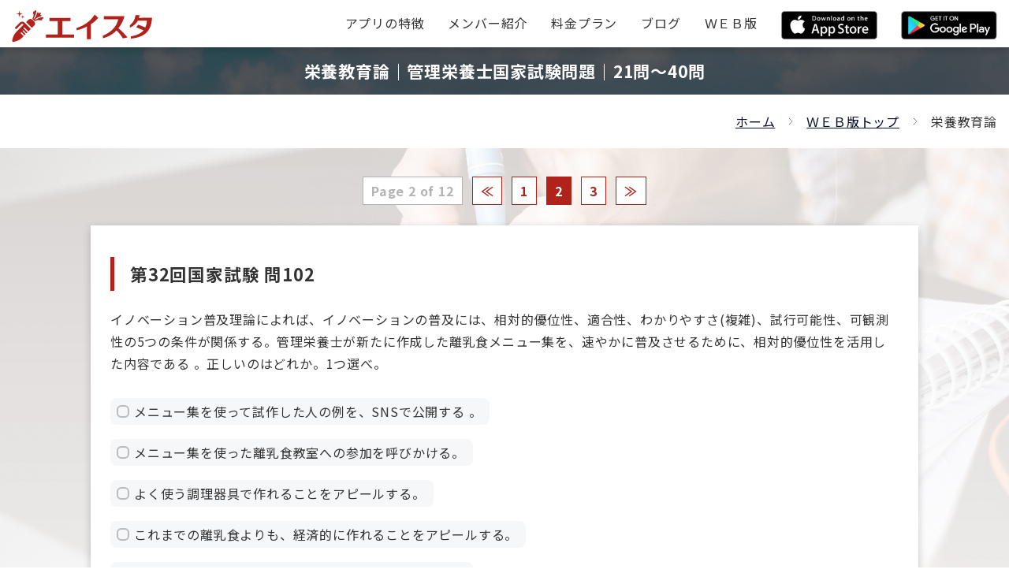

--- FILE ---
content_type: text/html; charset=UTF-8
request_url: https://eista.jp/kokushi/question_list/?category=6&p=2
body_size: 10608
content:
<!DOCTYPE html>
<html lang="ja">
<head>
<meta charset="utf-8">
<meta http-equiv="X-UA-Compatible" content="IE=edge">
<meta name="viewport" content="width=device-width, initial-scale=1">
<meta name="format-detection" content="telephone=no">
<link rel="icon" href="/asset/images/common/favicon.ico">
<title>栄養教育論｜管理栄養士国家試験問題｜21問〜40問</title>
<meta name="description" content="管理栄養士国家試験問題のうち「栄養教育論」（21問〜40問）への解答システムを公開しています。">
<!-- open graph -->
<meta name="twitter:card" content="summary">
<meta name="twitter:site" content="@kozasaryosuke">
<meta property="og:title" content="栄養教育論｜管理栄養士国家試験問題｜21問〜40問" />
<meta property="og:type" content="article" /><meta property="og:url" content="https://eista.jp/kokushi/question_list/?category=6&p=2" />
<meta property="og:image" content="/asset/images/home/logo.jpg" />
<meta property="og:description" content="管理栄養士国家試験問題のうち「栄養教育論」（21問〜40問）への解答システムを公開しています。" />
<!-- css -->
<link href="https://stackpath.bootstrapcdn.com/bootstrap/4.3.1/css/bootstrap.min.css" rel="stylesheet" integrity="sha384-ggOyR0iXCbMQv3Xipma34MD+dH/1fQ784/j6cY/iJTQUOhcWr7x9JvoRxT2MZw1T" crossorigin="anonymous">
<link href="https://fonts.googleapis.com/css?family=Noto+Sans+JP:400,700&amp;subset=japanese" rel="stylesheet">
<link rel="stylesheet" href="https://use.fontawesome.com/releases/v5.9.0/css/all.css" integrity="sha384-i1LQnF23gykqWXg6jxC2ZbCbUMxyw5gLZY6UiUS98LYV5unm8GWmfkIS6jqJfb4E" crossorigin="anonymous">
<link href="/asset/css/base.css?1670128754" rel="stylesheet">
	<link href="/asset/css/contents.css?1687927333" rel="stylesheet"><!-- Google tag (gtag.js) -->
	<script async src="https://www.googletagmanager.com/gtag/js?id=G-HSHMS40Y0X"></script>
	<script>
	  window.dataLayer = window.dataLayer || [];
	  function gtag(){dataLayer.push(arguments);}
	  gtag("js", new Date());

	  gtag("config", "G-HSHMS40Y0X");
	</script></head>
<body class="question_list">
<div id="app">
<header>
	<div class="headerTop">
		<div class="logoBlock">
			<a href="/"><img src="/asset/images/home/logo2.svg"></a>
		</div>
		<div class="menuBlock">
			<a class="d-lg-none" href="https://bit.ly/3Xl5d85"><img src="/asset/images/home/appstore_sp.png" height="36"></a><a class="d-lg-none" href="https://play.google.com/store/apps/details?id=jp.eista"><img src="/asset/images/home/googleplay_sp.png" height="36"></a>			<button><i class="fas fa-bars"></i></button>
			<ul class="globalMenu">
				<li><a href="/#featureSec"><span>アプリの特徴</span></a></li>
				<li><a href="/#introductionSec"><span>メンバー紹介</span></a></li>
				<li class="d-lg-none d-xl-block"><a href="/#priceSec"><span>料金プラン</span></a></li>
				<li><a href="/blog/"><span>ブログ</span></a></li>				<li><a href="/kokushi/"><span>ＷＥＢ版</span></a></li>
				<li class="d-none d-lg-block"><a href="https://bit.ly/3Xl5d85"><img src="/asset/images/home/appstore.png" height="36"></a></li><li class="d-none d-lg-block"><a href="https://play.google.com/store/apps/details?id=jp.eista"><img src="/asset/images/home/googleplay.png" height="36"></a></li>			</ul>
		</div>
	</div>
</header>
<main>
	<section class="page-title">
		<div class="mask">
			<h1 class="inner">栄養教育論｜管理栄養士国家試験問題｜21問〜40問</h1>
		</div>
	</section>
	<section class="panSec">
		<div class="container-fluid clearfix">
			<ul class="clearfix">
				<li><a href="/">ホーム</a></li>
				<li><a href="/kokushi/">ＷＥＢ版トップ</a></li>
				<li>栄養教育論</li>
			</ul>
		</div>
	</section>
	<section class="basicSec pt40">
		<div class="container formBlock">
			<nav id="pager" class="mb30"><ul class="dispTable" role="navigation"><li class="pages"><span>Page 2 of 12</span></li><li><a href="?category=6&p=1">≪</a></li><li><a href="?category=6&p=1">1</a></li><li><span class="current">2</span></li><li><a href="?category=6&p=3">3</a></li><li><a href="?category=6&p=3">≫</a></li></ul></nav><div class="contentBox mb30"><h2 class="subtitle fnt-large mt0">第32回国家試験 問102</h2><p class="text-left">イノベーション普及理論によれば、イノベーションの普及には、相対的優位性、適合性、わかりやすさ(複雑)、試行可能性、可観測性の5つの条件が関係する。管理栄養士が新たに作成した離乳食メニュー集を、速やかに普及させるために、相対的優位性を活用した内容である 。正しいのはどれか。1つ選べ。</p><ul class="mb20 mt30"><li class="mb10"><label class="fnt-large checkbox aimCheckbox"><input type="checkbox" name="a1" value="1"><span>メニュー集を使って試作した人の例を、SNSで公開する 。</span></label></li>
				<li class="mb10"><label class="fnt-large checkbox aimCheckbox"><input type="checkbox" name="a2" value="1"><span>メニュー集を使った離乳食教室への参加を呼びかける。</span></label></li>
				<li class="mb10"><label class="fnt-large checkbox aimCheckbox"><input type="checkbox" name="a3" value="1"><span>よく使う調理器具で作れることをアピールする。</span></label></li>
				<li class="mb10"><label class="fnt-large checkbox aimCheckbox"><input type="checkbox" name="a4" value="1"><span>これまでの離乳食よりも、経済的に作れることをアピールする。</span></label></li><li class="mb10"><label class="fnt-large checkbox aimCheckbox"><input type="checkbox" name="a5" value="1"><span>時間のある時に作り置きし、保存する方法を説明する。</span></label></li></ul><div class="mx-auto">
				<button class="nextBtn btn-basic" type="button"><span>解答する</span></button>
			</div><p class="correctVer fnt-19" style="display:none;"><span class="fnt-bold color-red">正解！</span>　<a href="/kokushi/question_detail/?category=6&question_id=502" class="fnt-15">→解説を読む</a></p><p class="incorrectVer fnt-19" style="display:none;"><span class="fnt-bold color-blue">不正解</span>　答え <span class="fnt-40 fnt-bold">4</span>　<a href="/kokushi/question_detail/?category=6&question_id=502" class="fnt-15">→解説を読む</a></p><input type="hidden" name="correct" value="4"></div><div class="contentBox mb30"><h2 class="subtitle fnt-large mt0">第30回国家試験 問107</h2><p class="text-left">食事の準備が困難であると感じている、単身男性への栄養教育に関する記述である。バランスの良い食事をとることへの自己効力感を高める支援である。最も適切なのはどれか。1つ選べ。</p><ul class="mb20 mt30"><li class="mb10"><label class="fnt-large checkbox aimCheckbox"><input type="checkbox" name="a1" value="1"><span>家にどのような調理器具があるかを尋ねる。</span></label></li>
				<li class="mb10"><label class="fnt-large checkbox aimCheckbox"><input type="checkbox" name="a2" value="1"><span>食事内容の記録を勧める。</span></label></li>
				<li class="mb10"><label class="fnt-large checkbox aimCheckbox"><input type="checkbox" name="a3" value="1"><span>栄養バランスの良い手作りメニューを紹介する。</span></label></li>
				<li class="mb10"><label class="fnt-large checkbox aimCheckbox"><input type="checkbox" name="a4" value="1"><span>外食を活用しても、栄養バランスがとれる方法があることを伝える。</span></label></li></ul><div class="mx-auto">
				<button class="nextBtn btn-basic" type="button"><span>解答する</span></button>
			</div><p class="correctVer fnt-19" style="display:none;"><span class="fnt-bold color-red">正解！</span>　<a href="/kokushi/question_detail/?category=6&question_id=107" class="fnt-15">→解説を読む</a></p><p class="incorrectVer fnt-19" style="display:none;"><span class="fnt-bold color-blue">不正解</span>　答え <span class="fnt-40 fnt-bold">4</span>　<a href="/kokushi/question_detail/?category=6&question_id=107" class="fnt-15">→解説を読む</a></p><input type="hidden" name="correct" value="4"></div><div class="contentBox mb30"><h2 class="subtitle fnt-large mt0">第31回国家試験 問100</h2><p class="text-left">特定保健指導の積極的支援の対象になり、節酒を行動目標とした男性である。初回面接1か月後の支援時に、「酒の量は減らせたが、たまに飲み過ぎてしまいそうになる」と話している。トランスセオレティカルモデルに基づく行動変容ステージに合った管理栄養士の対応である。正しいのはどれか。1つ選べ。</p><ul class="mb20 mt30"><li class="mb10"><label class="fnt-large checkbox aimCheckbox"><input type="checkbox" name="a1" value="1"><span>お酒を減らせば、検査結果も改善することを、説明する。</span></label></li>
				<li class="mb10"><label class="fnt-large checkbox aimCheckbox"><input type="checkbox" name="a2" value="1"><span>悪化すると、家族にどのような影響を及ぼすかを、考えてもらう。</span></label></li>
				<li class="mb10"><label class="fnt-large checkbox aimCheckbox"><input type="checkbox" name="a3" value="1"><span>節酒が成功して、スリムになった自分の姿を想像してもらう。</span></label></li>
				<li class="mb10"><label class="fnt-large checkbox aimCheckbox"><input type="checkbox" name="a4" value="1"><span>節酒していることを、同僚に対して宣言してもらう。</span></label></li><li class="mb10"><label class="fnt-large checkbox aimCheckbox"><input type="checkbox" name="a5" value="1"><span>節酒できている自分へのほうびを、考えてもらう。</span></label></li></ul><div class="mx-auto">
				<button class="nextBtn btn-basic" type="button"><span>解答する</span></button>
			</div><p class="correctVer fnt-19" style="display:none;"><span class="fnt-bold color-red">正解！</span>　<a href="/kokushi/question_detail/?category=6&question_id=300" class="fnt-15">→解説を読む</a></p><p class="incorrectVer fnt-19" style="display:none;"><span class="fnt-bold color-blue">不正解</span>　答え <span class="fnt-40 fnt-bold">5</span>　<a href="/kokushi/question_detail/?category=6&question_id=300" class="fnt-15">→解説を読む</a></p><input type="hidden" name="correct" value="5"></div><div class="contentBox mb30"><h2 class="subtitle fnt-large mt0">第33回国家試験 問109</h2><p class="text-left">栄養教育前に実施するアセスメントの項目例とその調査方法の組合せである。正しいのはどれか。1つ選べ。</p><ul class="mb20 mt30"><li class="mb10"><label class="fnt-large checkbox aimCheckbox"><input type="checkbox" name="a1" value="1"><span>腹囲ーーー臨床検査</span></label></li>
				<li class="mb10"><label class="fnt-large checkbox aimCheckbox"><input type="checkbox" name="a2" value="1"><span>1日のエネルギー消費量ーーー文献調査</span></label></li>
				<li class="mb10"><label class="fnt-large checkbox aimCheckbox"><input type="checkbox" name="a3" value="1"><span>栄養成分表示の活用状況ーーー食事調査</span></label></li>
				<li class="mb10"><label class="fnt-large checkbox aimCheckbox"><input type="checkbox" name="a4" value="1"><span>栄養情報の入手可能性ーーー質問紙調査</span></label></li><li class="mb10"><label class="fnt-large checkbox aimCheckbox"><input type="checkbox" name="a5" value="1"><span>健康観ーーー観察法</span></label></li></ul><div class="mx-auto">
				<button class="nextBtn btn-basic" type="button"><span>解答する</span></button>
			</div><p class="correctVer fnt-19" style="display:none;"><span class="fnt-bold color-red">正解！</span>　<a href="/kokushi/question_detail/?category=6&question_id=709" class="fnt-15">→解説を読む</a></p><p class="incorrectVer fnt-19" style="display:none;"><span class="fnt-bold color-blue">不正解</span>　答え <span class="fnt-40 fnt-bold">4</span>　<a href="/kokushi/question_detail/?category=6&question_id=709" class="fnt-15">→解説を読む</a></p><input type="hidden" name="correct" value="4"></div><div class="contentBox mb30"><h2 class="subtitle fnt-large mt0">第31回国家試験 問112</h2><p class="text-left">小学5年生児童を対象に、食品ロスの低減を目的とした栄養教育プログラムとして、夏休みに「台所のゴミ調べ」の宿題を実施し、評価を行った。総括的評価に含まれる要素である。正しいのはどれか。2つ選べ。</p><ul class="mb20 mt30"><li class="mb10"><label class="fnt-large checkbox aimCheckbox"><input type="checkbox" name="a1" value="1"><span>夏休みの登校日に確認した宿題の進行状況</span></label></li>
				<li class="mb10"><label class="fnt-large checkbox aimCheckbox"><input type="checkbox" name="a2" value="1"><span>夏休みの登校日に書かせた感想文の内容</span></label></li>
				<li class="mb10"><label class="fnt-large checkbox aimCheckbox"><input type="checkbox" name="a3" value="1"><span>夏休み後の宿題発表の内容</span></label></li>
				<li class="mb10"><label class="fnt-large checkbox aimCheckbox"><input type="checkbox" name="a4" value="1"><span>夏休み前後の食品ロスに対する意識の変化</span></label></li><li class="mb10"><label class="fnt-large checkbox aimCheckbox"><input type="checkbox" name="a5" value="1"><span>夏休み前後の給食残食量の変化</span></label></li></ul><div class="mx-auto">
				<button class="nextBtn btn-basic" type="button"><span>解答する</span></button>
			</div><p class="correctVer fnt-19" style="display:none;"><span class="fnt-bold color-red">正解！</span>　<a href="/kokushi/question_detail/?category=6&question_id=312" class="fnt-15">→解説を読む</a></p><p class="incorrectVer fnt-19" style="display:none;"><span class="fnt-bold color-blue">不正解</span>　答え <span class="fnt-40 fnt-bold">4・5</span>　<a href="/kokushi/question_detail/?category=6&question_id=312" class="fnt-15">→解説を読む</a></p><input type="hidden" name="correct" value="45"></div><div class="contentBox mb30"><h2 class="subtitle fnt-large mt0">第34回国家試験 問102</h2><p class="text-left">健康のために、飲酒量を減らしたいと考える男性社員の行動のうち、行動変容技法の刺激統制に該当するものである。最も適当なのはどれか。 1 つ選べ。</p><ul class="mb20 mt30"><li class="mb10"><label class="fnt-large checkbox aimCheckbox"><input type="checkbox" name="a1" value="1"><span>飲酒量を減らすことで得られるメリットを思い出す。</span></label></li>
				<li class="mb10"><label class="fnt-large checkbox aimCheckbox"><input type="checkbox" name="a2" value="1"><span>お酒を控えていることを職場の同僚に話す。</span></label></li>
				<li class="mb10"><label class="fnt-large checkbox aimCheckbox"><input type="checkbox" name="a3" value="1"><span>適度な飲酒量をスマートフォンの待受画面に表示しておく。 </span></label></li>
				<li class="mb10"><label class="fnt-large checkbox aimCheckbox"><input type="checkbox" name="a4" value="1"><span>飲み会に誘われたときの断り方を考えておく。</span></label></li><li class="mb10"><label class="fnt-large checkbox aimCheckbox"><input type="checkbox" name="a5" value="1"><span>飲みたくなったら、ノンアルコール飲料にして我慢する。</span></label></li></ul><div class="mx-auto">
				<button class="nextBtn btn-basic" type="button"><span>解答する</span></button>
			</div><p class="correctVer fnt-19" style="display:none;"><span class="fnt-bold color-red">正解！</span>　<a href="/kokushi/question_detail/?category=6&question_id=902" class="fnt-15">→解説を読む</a></p><p class="incorrectVer fnt-19" style="display:none;"><span class="fnt-bold color-blue">不正解</span>　答え <span class="fnt-40 fnt-bold">3</span>　<a href="/kokushi/question_detail/?category=6&question_id=902" class="fnt-15">→解説を読む</a></p><input type="hidden" name="correct" value="3"></div><div class="contentBox mb30"><h2 class="subtitle fnt-large mt0">第33回国家試験 問100</h2><p class="text-left">運動部に所属する高校生で、行動変容ステージが無関心期(前熟考期)の者に対し、栄養サポートを行うことになった。トランスセオレティカルモデルに基づいた支援内容である。正しいのはどれか。1つ選べ。</p><ul class="mb20 mt30"><li class="mb10"><label class="fnt-large checkbox aimCheckbox"><input type="checkbox" name="a1" value="1"><span>食事内容の改善が競技力向上に及ぼすメリットを考えさせる。</span></label></li>
				<li class="mb10"><label class="fnt-large checkbox aimCheckbox"><input type="checkbox" name="a2" value="1"><span>コンディションが悪くて負けた時の悔しさを想像させる。</span></label></li>
				<li class="mb10"><label class="fnt-large checkbox aimCheckbox"><input type="checkbox" name="a3" value="1"><span>食事内容の改善に取り組むことをチーム内で宣言させる。</span></label></li>
				<li class="mb10"><label class="fnt-large checkbox aimCheckbox"><input type="checkbox" name="a4" value="1"><span>練習量が多い日はあらかじめ補食を用意させる。</span></label></li><li class="mb10"><label class="fnt-large checkbox aimCheckbox"><input type="checkbox" name="a5" value="1"><span>食事内容の改善に家族の協力が得られるかを考えさせる。</span></label></li></ul><div class="mx-auto">
				<button class="nextBtn btn-basic" type="button"><span>解答する</span></button>
			</div><p class="correctVer fnt-19" style="display:none;"><span class="fnt-bold color-red">正解！</span>　<a href="/kokushi/question_detail/?category=6&question_id=700" class="fnt-15">→解説を読む</a></p><p class="incorrectVer fnt-19" style="display:none;"><span class="fnt-bold color-blue">不正解</span>　答え <span class="fnt-40 fnt-bold">2</span>　<a href="/kokushi/question_detail/?category=6&question_id=700" class="fnt-15">→解説を読む</a></p><input type="hidden" name="correct" value="2"></div><div class="contentBox mb30"><h2 class="subtitle fnt-large mt0">第35回国家試験 問99</h2><p class="text-left">子どもが野菜を食べないことを心配して、市の保健センターに相談に来た保護者 へのソーシャルサポートのうち、評価的サポートに該当するものである。 最も適当なのはどれか。 1 つ選べ。</p><ul class="mb20 mt30"><li class="mb10"><label class="fnt-large checkbox aimCheckbox"><input type="checkbox" name="a1" value="1"><span>保健センターで開催されている食育講習会の参加手続きを手伝う。</span></label></li>
				<li class="mb10"><label class="fnt-large checkbox aimCheckbox"><input type="checkbox" name="a2" value="1"><span>新鮮な野菜を使った料理を提供している親子食事会の案内を手渡す。</span></label></li>
				<li class="mb10"><label class="fnt-large checkbox aimCheckbox"><input type="checkbox" name="a3" value="1"><span>地域の農家が新鮮な野菜を家庭に届けてくれる取組を紹介する</span></label></li>
				<li class="mb10"><label class="fnt-large checkbox aimCheckbox"><input type="checkbox" name="a4" value="1"><span>「お子さんの食生活について、一生懸命考えておられる証拠ですよ」と声がけ をする。</span></label></li><li class="mb10"><label class="fnt-large checkbox aimCheckbox"><input type="checkbox" name="a5" value="1"><span>「毎日の食事づくりは、ストレスになりますね」と共感する。</span></label></li></ul><div class="mx-auto">
				<button class="nextBtn btn-basic" type="button"><span>解答する</span></button>
			</div><p class="correctVer fnt-19" style="display:none;"><span class="fnt-bold color-red">正解！</span>　<a href="/kokushi/question_detail/?category=6&question_id=1097" class="fnt-15">→解説を読む</a></p><p class="incorrectVer fnt-19" style="display:none;"><span class="fnt-bold color-blue">不正解</span>　答え <span class="fnt-40 fnt-bold">4</span>　<a href="/kokushi/question_detail/?category=6&question_id=1097" class="fnt-15">→解説を読む</a></p><input type="hidden" name="correct" value="4"></div><div class="contentBox mb30"><h2 class="subtitle fnt-large mt0">第31回国家試験 問106</h2><p class="text-left">減量を目的とした行動契約の目標宣言である。最も適切なのはどれか。1つ選べ。</p><ul class="mb20 mt30"><li class="mb10"><label class="fnt-large checkbox aimCheckbox"><input type="checkbox" name="a1" value="1"><span>低エネルギーの食品を選ぶようにする。</span></label></li>
				<li class="mb10"><label class="fnt-large checkbox aimCheckbox"><input type="checkbox" name="a2" value="1"><span>揚げ物を減らす。</span></label></li>
				<li class="mb10"><label class="fnt-large checkbox aimCheckbox"><input type="checkbox" name="a3" value="1"><span>ご飯を毎食1膳までにする。</span></label></li>
				<li class="mb10"><label class="fnt-large checkbox aimCheckbox"><input type="checkbox" name="a4" value="1"><span>1か月で1kg減量する。</span></label></li></ul><div class="mx-auto">
				<button class="nextBtn btn-basic" type="button"><span>解答する</span></button>
			</div><p class="correctVer fnt-19" style="display:none;"><span class="fnt-bold color-red">正解！</span>　<a href="/kokushi/question_detail/?category=6&question_id=306" class="fnt-15">→解説を読む</a></p><p class="incorrectVer fnt-19" style="display:none;"><span class="fnt-bold color-blue">不正解</span>　答え <span class="fnt-40 fnt-bold">3</span>　<a href="/kokushi/question_detail/?category=6&question_id=306" class="fnt-15">→解説を読む</a></p><input type="hidden" name="correct" value="3"></div><div class="contentBox mb30"><h2 class="subtitle fnt-large mt0">第32回国家試験 問114</h2><p class="text-left">個人の健康行動に作用する要因を生態学的モデルで捉えると、個人内、個人間、組織、地域、政策といった多層のレベルがある。大学生対象の適正飲酒の取組と、生態学的モデルの各レベルの組合せである。正しいのはどれか。1つ選べ。</p><ul class="mb20 mt30"><li class="mb10"><label class="fnt-large checkbox aimCheckbox"><input type="checkbox" name="a1" value="1"><span>学生が、サークルの先輩から適度な飲酒量の話を聞いた。ーーー個人内レベル</span></label></li>
				<li class="mb10"><label class="fnt-large checkbox aimCheckbox"><input type="checkbox" name="a2" value="1"><span>学生が、配布された急性アルコール中毒に関するパンフレットを読んだ。ーーー個人間レベル</span></label></li>
				<li class="mb10"><label class="fnt-large checkbox aimCheckbox"><input type="checkbox" name="a3" value="1"><span>入学式の季節に、全学部で急性アルコール中毒防止のガイダンスを行った。ーーー組織レベル</span></label></li>
				<li class="mb10"><label class="fnt-large checkbox aimCheckbox"><input type="checkbox" name="a4" value="1"><span>大学構内での飲酒が、学則により全面的に禁止された。ーーー地域レベル</span></label></li><li class="mb10"><label class="fnt-large checkbox aimCheckbox"><input type="checkbox" name="a5" value="1"><span>大学周辺の飲食店が、急性アルコール中毒防止のポスター掲示に協力した。ーーー政策レベル</span></label></li></ul><div class="mx-auto">
				<button class="nextBtn btn-basic" type="button"><span>解答する</span></button>
			</div><p class="correctVer fnt-19" style="display:none;"><span class="fnt-bold color-red">正解！</span>　<a href="/kokushi/question_detail/?category=6&question_id=514" class="fnt-15">→解説を読む</a></p><p class="incorrectVer fnt-19" style="display:none;"><span class="fnt-bold color-blue">不正解</span>　答え <span class="fnt-40 fnt-bold">3</span>　<a href="/kokushi/question_detail/?category=6&question_id=514" class="fnt-15">→解説を読む</a></p><input type="hidden" name="correct" value="3"></div><div class="contentBox mb30"><h2 class="subtitle fnt-large mt0">第34回国家試験 問105</h2><p class="text-left">妊婦を対象とした栄養・食生活支援の取組と、生態学的モデルのレベルの組合せである。最も適当なのはどれか。 1 つ選べ。</p><ul class="mb20 mt30"><li class="mb10"><label class="fnt-large checkbox aimCheckbox"><input type="checkbox" name="a1" value="1"><span>経済的に困窮している妊婦に、妊婦の友人がフードバンクへの登録を勧めた。ーーー個人内レベル</span></label></li>
				<li class="mb10"><label class="fnt-large checkbox aimCheckbox"><input type="checkbox" name="a2" value="1"><span>病院のスタッフ間で、体重増加不良の妊婦には栄養相談を勧めることを意思統一した。ーーー個人間レベル</span></label></li>
				<li class="mb10"><label class="fnt-large checkbox aimCheckbox"><input type="checkbox" name="a3" value="1"><span>母子健康手帳交付時に、市ではメールで栄養相談を受け付けていることを伝えた。ーーー組織レベル</span></label></li>
				<li class="mb10"><label class="fnt-large checkbox aimCheckbox"><input type="checkbox" name="a4" value="1"><span>病院の管理栄養士が、産科外来で配布するための妊娠中の食事ガイドを作成した。ーーー地域レベル</span></label></li><li class="mb10"><label class="fnt-large checkbox aimCheckbox"><input type="checkbox" name="a5" value="1"><span>自治体の食育推進計画に、妊婦の栄養対策の実施と目標値を含めた。ーーー政策レベル </span></label></li></ul><div class="mx-auto">
				<button class="nextBtn btn-basic" type="button"><span>解答する</span></button>
			</div><p class="correctVer fnt-19" style="display:none;"><span class="fnt-bold color-red">正解！</span>　<a href="/kokushi/question_detail/?category=6&question_id=905" class="fnt-15">→解説を読む</a></p><p class="incorrectVer fnt-19" style="display:none;"><span class="fnt-bold color-blue">不正解</span>　答え <span class="fnt-40 fnt-bold">5</span>　<a href="/kokushi/question_detail/?category=6&question_id=905" class="fnt-15">→解説を読む</a></p><input type="hidden" name="correct" value="5"></div><div class="contentBox mb30"><h2 class="subtitle fnt-large mt0">第30回国家試験 問104</h2><p class="text-left">大企業において、社員の健康づくりのための減塩行動の普及を目的に、新たな取組を行うこととなった。社内で減塩行動を早く普及させるための、イノベーション普及理論に基づく初期活動である。最も適切なのはどれか。1つ選べ。</p><ul class="mb20 mt30"><li class="mb10"><label class="fnt-large checkbox aimCheckbox"><input type="checkbox" name="a1" value="1"><span>全社員に、減塩の意義を記載したリーフレットを配布する。</span></label></li>
				<li class="mb10"><label class="fnt-large checkbox aimCheckbox"><input type="checkbox" name="a2" value="1"><span>全社員に、減塩の意義を社内メールで知らせる。</span></label></li>
				<li class="mb10"><label class="fnt-large checkbox aimCheckbox"><input type="checkbox" name="a3" value="1"><span>部署ごとに、順次、減塩教育を行う。</span></label></li>
				<li class="mb10"><label class="fnt-large checkbox aimCheckbox"><input type="checkbox" name="a4" value="1"><span>部長を集め、減塩教育を行う。</span></label></li></ul><div class="mx-auto">
				<button class="nextBtn btn-basic" type="button"><span>解答する</span></button>
			</div><p class="correctVer fnt-19" style="display:none;"><span class="fnt-bold color-red">正解！</span>　<a href="/kokushi/question_detail/?category=6&question_id=104" class="fnt-15">→解説を読む</a></p><p class="incorrectVer fnt-19" style="display:none;"><span class="fnt-bold color-blue">不正解</span>　答え <span class="fnt-40 fnt-bold">4</span>　<a href="/kokushi/question_detail/?category=6&question_id=104" class="fnt-15">→解説を読む</a></p><input type="hidden" name="correct" value="4"></div><div class="contentBox mb30"><h2 class="subtitle fnt-large mt0">第33回国家試験 問104</h2><p class="text-left">医師から禁酒を指示された肝臓病の患者である。「1週間は禁酒しましたが、寝つきが悪いと感じ再び飲むようになってしまいました」と話す。行動変容技法のうち 、認知再構成を意図した管理栄養士の支援である。正しいのはどれか。2つ選べ。</p><ul class="mb20 mt30"><li class="mb10"><label class="fnt-large checkbox aimCheckbox"><input type="checkbox" name="a1" value="1"><span>「週間も禁酒できたのですね」と褒める。</span></label></li>
				<li class="mb10"><label class="fnt-large checkbox aimCheckbox"><input type="checkbox" name="a2" value="1"><span>「お酒の買い置きをやめてみては」と提案する。</span></label></li>
				<li class="mb10"><label class="fnt-large checkbox aimCheckbox"><input type="checkbox" name="a3" value="1"><span>飲まなくても眠れた日があったことを、思い出させる。</span></label></li>
				<li class="mb10"><label class="fnt-large checkbox aimCheckbox"><input type="checkbox" name="a4" value="1"><span>再度、家族に禁酒宣言することを、勧める。</span></label></li><li class="mb10"><label class="fnt-large checkbox aimCheckbox"><input type="checkbox" name="a5" value="1"><span>「飲酒の記録を次の相談日に持参してください」と指示する。</span></label></li></ul><div class="mx-auto">
				<button class="nextBtn btn-basic" type="button"><span>解答する</span></button>
			</div><p class="correctVer fnt-19" style="display:none;"><span class="fnt-bold color-red">正解！</span>　<a href="/kokushi/question_detail/?category=6&question_id=704" class="fnt-15">→解説を読む</a></p><p class="incorrectVer fnt-19" style="display:none;"><span class="fnt-bold color-blue">不正解</span>　答え <span class="fnt-40 fnt-bold">1・3</span>　<a href="/kokushi/question_detail/?category=6&question_id=704" class="fnt-15">→解説を読む</a></p><input type="hidden" name="correct" value="13"></div><div class="contentBox mb30"><h2 class="subtitle fnt-large mt0">第34回国家試験 問104</h2><p class="text-left">宅配弁当会社に勤務する管理栄養士が、ソーシャルマーケティングの考え方を活用して、利用者への栄養教育用パンフレットを作成することになった。事前に調査を行い、利用者全体の状況を把握した。次に行うこととして、最も適当なのはどれか。 1 つ選べ。</p><ul class="mb20 mt30"><li class="mb10"><label class="fnt-large checkbox aimCheckbox"><input type="checkbox" name="a1" value="1"><span>利用者の中のどの集団を栄養教育の対象とするかを決定する(ターゲティング)。</span></label></li>
				<li class="mb10"><label class="fnt-large checkbox aimCheckbox"><input type="checkbox" name="a2" value="1"><span>利用者の特性別に栄養教育のニーズを把握し、利用者を細分化する(セグメンテーション)。</span></label></li>
				<li class="mb10"><label class="fnt-large checkbox aimCheckbox"><input type="checkbox" name="a3" value="1"><span>対象となる利用者に、パンフレットがどのように価値付けされるかを検討する(ポジショニング)。</span></label></li>
				<li class="mb10"><label class="fnt-large checkbox aimCheckbox"><input type="checkbox" name="a4" value="1"><span>パンフレットの作成に、マーケティング・ミックス(4P)を活用する。</span></label></li><li class="mb10"><label class="fnt-large checkbox aimCheckbox"><input type="checkbox" name="a5" value="1"><span>利用者への栄養教育前に、パンフレットをスタッフ間で試用して改善する(プレテスト)。</span></label></li></ul><div class="mx-auto">
				<button class="nextBtn btn-basic" type="button"><span>解答する</span></button>
			</div><p class="correctVer fnt-19" style="display:none;"><span class="fnt-bold color-red">正解！</span>　<a href="/kokushi/question_detail/?category=6&question_id=904" class="fnt-15">→解説を読む</a></p><p class="incorrectVer fnt-19" style="display:none;"><span class="fnt-bold color-blue">不正解</span>　答え <span class="fnt-40 fnt-bold">2</span>　<a href="/kokushi/question_detail/?category=6&question_id=904" class="fnt-15">→解説を読む</a></p><input type="hidden" name="correct" value="2"></div><div class="contentBox mb30"><h2 class="subtitle fnt-large mt0">第35回国家試験 問110</h2><p class="text-left">総合病院において、訪問栄養食事指導の事業を開始して 1 年が経過した。事業に 対する評価の種類と評価内容の組合せである。最も適当なのはどれか。 1 つ選べ。</p><ul class="mb20 mt30"><li class="mb10"><label class="fnt-large checkbox aimCheckbox"><input type="checkbox" name="a1" value="1"><span>企画評価ーーー毎月の指導依頼件数を集計し、推移を分析した。</span></label></li>
				<li class="mb10"><label class="fnt-large checkbox aimCheckbox"><input type="checkbox" name="a2" value="1"><span>経過評価ーーー訪問した患者と家族へのアンケートから、満足度を分析 した。</span></label></li>
				<li class="mb10"><label class="fnt-large checkbox aimCheckbox"><input type="checkbox" name="a3" value="1"><span>形成的評価ーーー1 年分の栄養診断結果を集計し、事業のニーズを再分析 した。</span></label></li>
				<li class="mb10"><label class="fnt-large checkbox aimCheckbox"><input type="checkbox" name="a4" value="1"><span>影響評価ーーー訪問栄養食事指導による収入との比較で、管理栄養士の 人件費を分析した。</span></label></li><li class="mb10"><label class="fnt-large checkbox aimCheckbox"><input type="checkbox" name="a5" value="1"><span>総合評価ーーー初回訪問時と最終訪問時の体重を比較した。</span></label></li></ul><div class="mx-auto">
				<button class="nextBtn btn-basic" type="button"><span>解答する</span></button>
			</div><p class="correctVer fnt-19" style="display:none;"><span class="fnt-bold color-red">正解！</span>　<a href="/kokushi/question_detail/?category=6&question_id=1108" class="fnt-15">→解説を読む</a></p><p class="incorrectVer fnt-19" style="display:none;"><span class="fnt-bold color-blue">不正解</span>　答え <span class="fnt-40 fnt-bold">2</span>　<a href="/kokushi/question_detail/?category=6&question_id=1108" class="fnt-15">→解説を読む</a></p><input type="hidden" name="correct" value="2"></div><div class="contentBox mb30"><h2 class="subtitle fnt-large mt0">第31回国家試験 問113</h2><p class="text-left">健診を受けた生後10か月の乳児の母親への栄養カウンセリングである。順調に発育しているにもかかわらず、体重増加が少ないと母親が心配している。母親への不安軽減のために、管理栄養士が最初に行う支援である。最も適切なのはどれか。1つ選べ。</p><ul class="mb20 mt30"><li class="mb10"><label class="fnt-large checkbox aimCheckbox"><input type="checkbox" name="a1" value="1"><span>母乳の飲ませ方を実地に指導し、乳児の飲み方を確認してもらう。</span></label></li>
				<li class="mb10"><label class="fnt-large checkbox aimCheckbox"><input type="checkbox" name="a2" value="1"><span>月齢に応じた離乳食の進め方を説明し、離乳食の進み具合を確認してもらう。</span></label></li>
				<li class="mb10"><label class="fnt-large checkbox aimCheckbox"><input type="checkbox" name="a3" value="1"><span>離乳食のフードモデルを用い、乳児の食事量を確認してもらう。</span></label></li>
				<li class="mb10"><label class="fnt-large checkbox aimCheckbox"><input type="checkbox" name="a4" value="1"><span>身体発育曲線を用い、体重がカーブに沿っていることを確認してもらう。</span></label></li></ul><div class="mx-auto">
				<button class="nextBtn btn-basic" type="button"><span>解答する</span></button>
			</div><p class="correctVer fnt-19" style="display:none;"><span class="fnt-bold color-red">正解！</span>　<a href="/kokushi/question_detail/?category=6&question_id=313" class="fnt-15">→解説を読む</a></p><p class="incorrectVer fnt-19" style="display:none;"><span class="fnt-bold color-blue">不正解</span>　答え <span class="fnt-40 fnt-bold">4</span>　<a href="/kokushi/question_detail/?category=6&question_id=313" class="fnt-15">→解説を読む</a></p><input type="hidden" name="correct" value="4"></div><div class="contentBox mb30"><h2 class="subtitle fnt-large mt0">第30回国家試験 問101</h2><p class="text-left">生活習慣改善に消極的な中年男性に、計画的行動理論を用いた支援を行った。主観的規範を高めるための管理栄養士の発言である。正しいのはどれか。1つ選べ。</p><ul class="mb20 mt30"><li class="mb10"><label class="fnt-large checkbox aimCheckbox"><input type="checkbox" name="a1" value="1"><span>体重が減ると、検査結果もよくなりますよ。</span></label></li>
				<li class="mb10"><label class="fnt-large checkbox aimCheckbox"><input type="checkbox" name="a2" value="1"><span>ご家族は、あなたがずっと健康でいることを願っていますよ。</span></label></li>
				<li class="mb10"><label class="fnt-large checkbox aimCheckbox"><input type="checkbox" name="a3" value="1"><span>今よりも10分だけ多く、からだを動かしてみませんか。</span></label></li>
				<li class="mb10"><label class="fnt-large checkbox aimCheckbox"><input type="checkbox" name="a4" value="1"><span>簡単にできる食事の方法を紹介しましょう。</span></label></li><li class="mb10"><label class="fnt-large checkbox aimCheckbox"><input type="checkbox" name="a5" value="1"><span>健康になった10年後の自分の姿を想像してみてください。</span></label></li></ul><div class="mx-auto">
				<button class="nextBtn btn-basic" type="button"><span>解答する</span></button>
			</div><p class="correctVer fnt-19" style="display:none;"><span class="fnt-bold color-red">正解！</span>　<a href="/kokushi/question_detail/?category=6&question_id=101" class="fnt-15">→解説を読む</a></p><p class="incorrectVer fnt-19" style="display:none;"><span class="fnt-bold color-blue">不正解</span>　答え <span class="fnt-40 fnt-bold">2</span>　<a href="/kokushi/question_detail/?category=6&question_id=101" class="fnt-15">→解説を読む</a></p><input type="hidden" name="correct" value="2"></div><div class="contentBox mb30"><h2 class="subtitle fnt-large mt0">第30回国家試験 問100</h2><p class="text-left">児童の野菜摂取に関する行動の記述である。オペラント条件づけに当てはまるものとして、正しいのはどれか。2つ選べ。</p><ul class="mb20 mt30"><li class="mb10"><label class="fnt-large checkbox aimCheckbox"><input type="checkbox" name="a1" value="1"><span>先生に「野菜を食べましょう」と言われたので、食べた。</span></label></li>
				<li class="mb10"><label class="fnt-large checkbox aimCheckbox"><input type="checkbox" name="a2" value="1"><span>野菜を食べたら先生に褒められたので、次も食べた。</span></label></li>
				<li class="mb10"><label class="fnt-large checkbox aimCheckbox"><input type="checkbox" name="a3" value="1"><span>運動後おなかが空いたので、野菜も食べた。</span></label></li>
				<li class="mb10"><label class="fnt-large checkbox aimCheckbox"><input type="checkbox" name="a4" value="1"><span>友達が野菜を残したので、自分も食べなかった。</span></label></li><li class="mb10"><label class="fnt-large checkbox aimCheckbox"><input type="checkbox" name="a5" value="1"><span>野菜を食べたがおいしくなかったので、食べなくなった。</span></label></li></ul><div class="mx-auto">
				<button class="nextBtn btn-basic" type="button"><span>解答する</span></button>
			</div><p class="correctVer fnt-19" style="display:none;"><span class="fnt-bold color-red">正解！</span>　<a href="/kokushi/question_detail/?category=6&question_id=100" class="fnt-15">→解説を読む</a></p><p class="incorrectVer fnt-19" style="display:none;"><span class="fnt-bold color-blue">不正解</span>　答え <span class="fnt-40 fnt-bold">2・5</span>　<a href="/kokushi/question_detail/?category=6&question_id=100" class="fnt-15">→解説を読む</a></p><input type="hidden" name="correct" value="25"></div><div class="contentBox mb30"><h2 class="subtitle fnt-large mt0">第30回国家試験 問106</h2><p class="text-left">減量のために禁酒を目標とした成人男性である。宴席に誘われてお酒を飲んでしまい、失敗したと思い込んでいる。行動変容技法のうち、認知再構成を用いた管理栄養士の支援である。正しいのはどれか。1つ選べ。</p><ul class="mb20 mt30"><li class="mb10"><label class="fnt-large checkbox aimCheckbox"><input type="checkbox" name="a1" value="1"><span>禁酒の効果を、改めて説明する。</span></label></li>
				<li class="mb10"><label class="fnt-large checkbox aimCheckbox"><input type="checkbox" name="a2" value="1"><span>お酒を飲んだ時の状況を確認する。</span></label></li>
				<li class="mb10"><label class="fnt-large checkbox aimCheckbox"><input type="checkbox" name="a3" value="1"><span>どれくらいの量を飲んだのかを詳しく聞き取る。</span></label></li>
				<li class="mb10"><label class="fnt-large checkbox aimCheckbox"><input type="checkbox" name="a4" value="1"><span>1回くらいなら、あまり気にしなくてもよいと話す。</span></label></li><li class="mb10"><label class="fnt-large checkbox aimCheckbox"><input type="checkbox" name="a5" value="1"><span>宴席に誘われた時の断り方を練習する。</span></label></li></ul><div class="mx-auto">
				<button class="nextBtn btn-basic" type="button"><span>解答する</span></button>
			</div><p class="correctVer fnt-19" style="display:none;"><span class="fnt-bold color-red">正解！</span>　<a href="/kokushi/question_detail/?category=6&question_id=106" class="fnt-15">→解説を読む</a></p><p class="incorrectVer fnt-19" style="display:none;"><span class="fnt-bold color-blue">不正解</span>　答え <span class="fnt-40 fnt-bold">4</span>　<a href="/kokushi/question_detail/?category=6&question_id=106" class="fnt-15">→解説を読む</a></p><input type="hidden" name="correct" value="4"></div><div class="contentBox mb30"><h2 class="subtitle fnt-large mt0">第32回国家試験 問103</h2><p class="text-left">全国の女子高校生を対象に、メディアを活用してやせすぎに対する注意喚起を促す情報を発信することになった。やせすぎの予防効果が期待される情報発信の内容と提示方法の組合せである 。最も適切なのはどれか。1つ選べ。</p><ul class="mb20 mt30"><li class="mb10"><label class="fnt-large checkbox aimCheckbox"><input type="checkbox" name="a1" value="1"><span>全国の若年女性のやせの割合ーーーグラフ</span></label></li>
				<li class="mb10"><label class="fnt-large checkbox aimCheckbox"><input type="checkbox" name="a2" value="1"><span>やせすぎによる妊孕性への影響ーーー解説文</span></label></li>
				<li class="mb10"><label class="fnt-large checkbox aimCheckbox"><input type="checkbox" name="a3" value="1"><span>摂食障害の事例ーーー漫画</span></label></li>
				<li class="mb10"><label class="fnt-large checkbox aimCheckbox"><input type="checkbox" name="a4" value="1"><span>思春期外来のある医療機関ーーーマップ</span></label></li></ul><div class="mx-auto">
				<button class="nextBtn btn-basic" type="button"><span>解答する</span></button>
			</div><p class="correctVer fnt-19" style="display:none;"><span class="fnt-bold color-red">正解！</span>　<a href="/kokushi/question_detail/?category=6&question_id=503" class="fnt-15">→解説を読む</a></p><p class="incorrectVer fnt-19" style="display:none;"><span class="fnt-bold color-blue">不正解</span>　答え <span class="fnt-40 fnt-bold">3</span>　<a href="/kokushi/question_detail/?category=6&question_id=503" class="fnt-15">→解説を読む</a></p><input type="hidden" name="correct" value="3"></div><nav id="pager" class="mb30"><ul class="dispTable" role="navigation"><li class="pages"><span>Page 2 of 12</span></li><li><a href="?category=6&p=1">≪</a></li><li><a href="?category=6&p=1">1</a></li><li><span class="current">2</span></li><li><a href="?category=6&p=3">3</a></li><li><a href="?category=6&p=3">≫</a></li></ul></nav>		</div>
	</section>
	<section class="newsSec pt60 pb60">
		<div class="container">
			<div class="contentBox mb30">
				<h2 class="h2_title">年度別</h2>
				<div class="row">
					<div class="col-sm-4 mb20"><a href="/kokushi/question_list/?kai=36" class="btn-basic fnt-19">令和3年度（第36回）</a></div><div class="col-sm-4 mb20"><a href="/kokushi/question_list/?kai=35" class="btn-basic fnt-19">令和2年度（第35回）</a></div><div class="col-sm-4 mb20"><a href="/kokushi/question_list/?kai=34" class="btn-basic fnt-19">令和元年度（第34回）</a></div><div class="col-sm-4 mb20"><a href="/kokushi/question_list/?kai=33" class="btn-basic fnt-19">平成31年度（第33回）</a></div><div class="col-sm-4 mb20"><a href="/kokushi/question_list/?kai=32" class="btn-basic fnt-19">平成30年度（第32回）</a></div><div class="col-sm-4 mb20"><a href="/kokushi/question_list/?kai=31" class="btn-basic fnt-19">平成29年度（第31回）</a></div><div class="col-sm-4 mb20"><a href="/kokushi/question_list/?kai=30" class="btn-basic fnt-19">平成28年度（第30回）</a></div>				</div>
			</div>
			<div class="contentBox mb30">
				<h2 class="h2_title">分野別</h2>
				<div class="row">
					<div class="col-sm-4 mb20"><a href="/kokushi/question_list/?category=1" class="btn-basic fnt-19">社会・環境と健康</a></div><div class="col-sm-4 mb20"><a href="/kokushi/question_list/?category=2" class="btn-basic fnt-19">人体の構造と機能及び疾病の成り立ち</a></div><div class="col-sm-4 mb20"><a href="/kokushi/question_list/?category=3" class="btn-basic fnt-19">食べ物と健康</a></div><div class="col-sm-4 mb20"><a href="/kokushi/question_list/?category=4" class="btn-basic fnt-19">基礎栄養学</a></div><div class="col-sm-4 mb20"><a href="/kokushi/question_list/?category=5" class="btn-basic fnt-19">応用栄養学</a></div><div class="col-sm-4 mb20"><a href="/kokushi/question_list/?category=6" class="btn-basic fnt-19">栄養教育論</a></div><div class="col-sm-4 mb20"><a href="/kokushi/question_list/?category=7" class="btn-basic fnt-19">臨床栄養学</a></div><div class="col-sm-4 mb20"><a href="/kokushi/question_list/?category=8" class="btn-basic fnt-19">公衆栄養学</a></div><div class="col-sm-4 mb20"><a href="/kokushi/question_list/?category=9" class="btn-basic fnt-19">給食経営管理論</a></div><div class="col-sm-4 mb20"><a href="/kokushi/question_list/?category=10" class="btn-basic fnt-19">応用力問題</a></div>				</div>
			</div>
			<a class="btn-reverse" href="/kokushi/question_detail/?question_id=1124">全問ランダムで解く</a>
		</div>
	</section>
</main><footer>
	<div class="footerTop mb40">
			<div class="row justify-content-center"><div class="col-lg-2 col-md-3 col-sm-4 col-5"><a href="https://bit.ly/3Xl5d85"><img src="/asset/images/home/appstore.png" width="100%"></a></div><div class="col-lg-2 col-md-3 col-sm-4 col-5"><a href="https://play.google.com/store/apps/details?id=jp.eista"><img src="/asset/images/home/googleplay.png" width="100%"></a></div></div>
		</div>	
	<div class="footerMiddle mb40">
		<p class="mb0">&copy; エイスタ <br class="d-sm-none">produced by <a href="https://tanqle.co.jp" target="_blank">タンクル</a></p>
	</div>
	<div class="footerBottom">
		<ul class="dispTable list">
			<li><a href="/">ホーム</a></li>
			<li><a href="/rule.php">利用規約</a></li>
			<li><a href="/policy.php">個人情報保護方針</a></li>
			<li><a href="/blog/">ブログ</a></li>
		</ul>
	</div>
</footer>
<div class="modal-overlay"></div></div>
<script src="https://code.jquery.com/jquery-3.3.1.min.js" integrity="sha256-FgpCb/KJQlLNfOu91ta32o/NMZxltwRo8QtmkMRdAu8=" crossorigin="anonymous"></script>
<script src="https://stackpath.bootstrapcdn.com/bootstrap/4.3.1/js/bootstrap.min.js" integrity="sha384-JjSmVgyd0p3pXB1rRibZUAYoIIy6OrQ6VrjIEaFf/nJGzIxFDsf4x0xIM+B07jRM" crossorigin="anonymous"></script>
<script src="https://stackpath.bootstrapcdn.com/bootstrap/4.3.1/js/bootstrap.bundle.min.js" integrity="sha384-xrRywqdh3PHs8keKZN+8zzc5TX0GRTLCcmivcbNJWm2rs5C8PRhcEn3czEjhAO9o" crossorigin="anonymous"></script>
<script type="text/javascript" src="/asset/js/common.js?1669101787"></script>
<script src="/asset/js/question_list.js"></script></body>
</html>

--- FILE ---
content_type: text/css
request_url: https://eista.jp/asset/css/base.css?1670128754
body_size: 6918
content:
@charset "UTF-8";
/* "body"
-------------------------------------------------- */
body {
  color: #333333;
  margin: 0;
  padding: 0;
  font-size: 16px;
  font-weight: normal;
  line-height: 1.75;
  font-family: "Noto Sans JP", "游ゴシック" , "Yu Gothic" , "游ゴシック体" , "YuGothic" , "ヒラギノ角ゴ Pro W3" , "Hiragino Kaku Gothic Pro" , "Meiryo UI" , "メイリオ" , Meiryo , "ＭＳ Ｐゴシック" , "MS PGothic" , sans-serif;
  text-align: center;
  letter-spacing: 0.05em;
  background: url(../images/home/bg.jpg) no-repeat 50% 0;
  background-size: 1920px auto; }

/* "a" Tag
-------------------------------------------------- */
a, button {
  cursor: pointer;
  -webkit-transition: all .3s;
  transition: all .3s; }

a::before, a::after, button::before, button::after {
  -webkit-transition: all .3s;
  transition: all .3s; }

a:link, a:visited {
  color: #09102B;
  text-decoration: underline; }

a:active, a:hover {
  color: #09102B;
  text-decoration: none; }

a.no_underline:link, a.no_underline:visited {
  color: #09102B;
  text-decoration: none; }

a.no_underline:active, a.no_underline:hover {
  color: #09102B;
  text-decoration: underline; }

a:hover img {
  opacity: 0.7; }

/* "div/p" Tag
-------------------------------------------------- */
div {
  margin: 0;
  padding: 0; }

p {
  margin: 0 0 1em;
  padding: 0; }

/* "dl/dt/dd/li/ol/ul" Tag
-------------------------------------------------- */
dl, dt, dd, li, ol, ul {
  margin: 0;
  padding: 0;
  text-align: left; }

dl {
  margin-bottom: 20px; }
  @media screen and (max-width: 767px) {
    dl {
      margin-bottom: 15px; } }

ul li {
  list-style: none; }

/* "h1-h6" Tag
-------------------------------------------------- */
h1, h2, h3, h4, h5, h6 {
  margin: 0 0 1em;
  padding: 0;
  font-weight: bold;
  font-size: 100%;
  line-height: 1.566666666666667; }

/* "hr" Tag
-------------------------------------------------- */
hr {
  margin-bottom: 25px; }

/* "img" Tag
-------------------------------------------------- */
img {
  border: 0; }

/* "em/strong" Tag
-------------------------------------------------- */
em {
  font-style: italic;
  font-weight: normal; }

strong {
  font-style: normal;
  font-weight: bold; }

/* form
-------------------------------------------------- */
form label {
  display: block;
  padding: 0;
  font-weight: bold;
  line-height: 2.215;
  cursor: pointer; }

form label.checkbox {
  display: inline-block;
  padding: 0;
  font-weight: normal;
  line-height: 2.215 !important;
  color: #333333; }

form label.radio {
  display: inline-block;
  padding: 0;
  font-weight: normal;
  line-height: 2.215 !important;
  color: #333333; }

fieldset {
  border: 0; }

form fieldset legend {
  font-weight: bold;
  margin-bottom: 10px;
  padding-top: 10px; }

form p small {
  font-size: 0.75em;
  color: #777; }

form input,
form select,
form textarea,
form .wysiwyg {
  padding: 6px;
  font-size: 16px;
  border: 1px solid #d5d5d5;
  color: #333; }

form input {
  padding: 10px 6px 2px; }

form input[type="file"] {
  border: 0; }

form input[type="checkbox"] {
  float: left;
  margin-right: 5px; }

form input[type="checkbox"] + label {
  font-weight: normal; }

form input[type="submit"] {
  cursor: pointer;
  -webkit-transition: all .3s;
  transition: all .3s; }

form input[type="button"] {
  cursor: pointer;
  -webkit-transition: all .3s;
  transition: all .3s; }

form button {
  cursor: pointer;
  -webkit-transition: all .3s;
  transition: all .3s; }

form textarea {
  width: 100% !important; }

form select {
  padding: 4px;
  background: #fff; }

form input[type="checkbox"],
form input[type="radio"] {
  padding: 0;
  background: none;
  border: 0; }

.need {
  color: #FF0000; }

.formBlock label {
  display: inline-block;
  margin-right: 10px;
  margin-bottom: 0;
  color: #333333; }

.formBlock label input[type="checkbox"],
.formBlock label input[type="radio"] {
  display: none; }

.formBlock label span {
  font-weight: normal;
  box-sizing: border-box;
  -webkit-transition: background-color 0.2s linear;
  transition: background-color 0.2s linear;
  position: relative;
  display: inline-block;
  margin: 0 0 8px 0;
  padding: 3px 10px 3px 30px;
  border-radius: 8px;
  background-color: #f6f7f8;
  vertical-align: middle;
  cursor: pointer;
  font-size: 16px; }

.formBlock label span.error {
  background: #ffcece !important;
  border-color: #df8f8f; }

.formBlock label span:hover {
  background-color: rgba(211, 232, 248, 0.5) !important; }

.formBlock label input[type="checkbox"]:checked + span,
.formBlock label input[type="radio"]:checked + span {
  background-color: rgba(211, 232, 248, 0.5) !important; }

.formBlock label span:hover::after {
  border-color: #d3e8f8 !important; }

.formBlock label input[type="checkbox"]:checked + span::after,
.formBlock label input[type="radio"]:checked + span::after {
  border-color: #d3e8f8 !important; }

.formBlock label span::after {
  -webkit-transition: border-color 0.2s linear;
  transition: border-color 0.2s linear;
  position: absolute;
  top: 50%;
  left: 8px;
  display: block;
  margin-top: -8px;
  width: 16px;
  height: 16px;
  border: 2px solid #bbb;
  border-radius: 6px;
  content: ''; }

.formBlock label span::before {
  -webkit-transition: opacity 0.2s linear;
  transition: opacity 0.2s linear;
  position: absolute;
  top: 50%;
  left: 11px;
  display: block;
  margin-top: -5px;
  width: 10px;
  height: 10px;
  border-radius: 50%;
  background-color: #B1221A;
  content: '';
  opacity: 0; }

.formBlock label input[type="checkbox"]:checked + span::before,
.formBlock label input[type="radio"]:checked + span::before {
  opacity: 1; }

/* table
-------------------------------------------------- */
table {
  background-color: #fff;
  width: 100%;
  margin-bottom: 30px; }
  table thead th {
    color: #FFF;
    background: #B1221A;
    text-align: center;
    font-weight: normal;
    padding: 10px; }
    table thead th:first-child {
      text-align: left; }
  table tbody th {
    border-bottom: 1px solid #E6E6E5;
    text-align: left;
    padding: 10px;
    font-weight: normal;
    color: #B1221A;
    min-width: 120px; }
    @media screen and (max-width: 767px) {
      table tbody th {
        padding: 0; } }
  table tbody td {
    border-bottom: 1px solid #E6E6E5;
    text-align: center;
    padding: 10px; }
    @media screen and (max-width: 767px) {
      table tbody td {
        padding-right: 0; } }

/* notification
-------------------------------------------------- */
.notification {
  position: relative;
  margin: 0 0 20px;
  padding: 0;
  border: 1px solid;
  font-size: 13px; }
  .notification div {
    display: block;
    font-style: normal;
    padding: 10px;
    line-height: 1.5em; }
    .notification div p {
      margin: 0; }
  .notification.attention {
    border-color: #e6db55;
    color: #666452; }
    .notification.attention div {
      background: #fffbcc; }
      .notification.attention div i {
        color: #b8af44; }
  .notification.information {
    border-color: #a2b4ee;
    color: #585b66; }
    .notification.information div {
      background: #dbe3ff; }
      .notification.information div i {
        color: #8190be; }
  .notification.success {
    border-color: #9adf8f;
    color: #556652; }
    .notification.success div {
      background: #d5ffce; }
      .notification.success div i {
        color: #7bb272; }

.error {
  background: #ffcece;
  border-color: #df8f8f;
  color: #665252; }

.alert {
  color: #dc143c;
  font-weight: bold; }

/* ==================================================
以下、ブロックごとの指定
================================================== */
/* コンテナ
-------------------------------------------------- */
.container-fluid {
  width: 100%;
  padding-left: 15px;
  padding-right: 15px; }
  @media screen and (max-width: 767px) {
    .container-fluid {
      padding-right: 15px;
      padding-left: 15px; } }

.container {
  width: 1080px;
  max-width: 100%; }
  @media screen and (max-width: 1199px) {
    .container {
      width: 100%;
      padding-left: 5vw;
      padding-right: 5vw; } }
  @media screen and (max-width: 767px) {
    .container {
      padding-left: 15px;
      padding-right: 15px; } }

/* ヘッダー（上部）
-------------------------------------------------- */
header {
  z-index: 1000;
  position: fixed;
  top: 0;
  left: 0;
  width: 100%;
  height: 60px;
  background: #FFF;
  box-shadow: 0px 3px 10px rgba(0, 0, 0, 0.2); }
  header .headerTop {
    height: 100%;
    width: 100%; }
    header .headerTop::after {
      clear: both;
      content: ' ';
      display: block; }
    header .headerTop .logoBlock {
      float: left;
      padding-left: 15px; }
      @media screen and (max-width: 575px) {
        header .headerTop .logoBlock {
          width: 40%; } }
      header .headerTop .logoBlock a {
        line-height: 60px;
        margin-bottom: 0; }
        header .headerTop .logoBlock a img {
          height: 40px; }
          @media screen and (max-width: 350px) {
            header .headerTop .logoBlock a img {
              height: 32px; } }
    header .headerTop .menuBlock {
      float: right;
      line-height: 60px; }
      header .headerTop .menuBlock button {
        display: none;
        float: right;
        line-height: 59px;
        width: 60px;
        font-size: 24px;
        padding: 0;
        border: 0;
        color: #333333;
        background: #FFF;
        border-radius: 0 10px 10px 0; }
        @media screen and (max-width: 991px) {
          header .headerTop .menuBlock button {
            display: block; } }
        header .headerTop .menuBlock button:hover {
          color: rgba(51, 51, 51, 0.8); }
      @media screen and (max-width: 991px) {
        header .headerTop .menuBlock ul {
          position: fixed;
          top: 60px;
          left: 100%;
          width: 100%;
          box-shadow: 0px 3px 10px rgba(0, 0, 0, 0.2); } }
      header .headerTop .menuBlock ul li {
        float: left;
        font-size: 16px; }
        @media screen and (max-width: 991px) {
          header .headerTop .menuBlock ul li {
            float: none;
            width: 100%;
            border-top: 1px solid #B1221A; } }
        header .headerTop .menuBlock ul li a {
          text-decoration: none;
          display: block;
          height: 59px;
          line-height: 59px;
          color: #333333;
          padding-left: 15px;
          padding-right: 15px; }
          @media screen and (max-width: 991px) {
            header .headerTop .menuBlock ul li a {
              background: #FFF; } }
          header .headerTop .menuBlock ul li a:hover {
            color: #B1221A; }
            @media screen and (max-width: 991px) {
              header .headerTop .menuBlock ul li a:hover {
                background: #FFF; } }
        header .headerTop .menuBlock ul li.current a {
          color: #B1221A; }
        header .headerTop .menuBlock ul li.dropdown {
          position: relative; }
          @media screen and (max-width: 767px) {
            header .headerTop .menuBlock ul li.dropdown {
              height: auto; } }
          header .headerTop .menuBlock ul li.dropdown a {
            position: relative; }
            @media screen and (max-width: 767px) {
              header .headerTop .menuBlock ul li.dropdown a {
                background: #FFF;
                background-size: 20px 20px; } }
            header .headerTop .menuBlock ul li.dropdown a::after {
              content: ' ';
              display: block;
              position: absolute;
              top: 50%;
              left: 50%;
              -ms-transform: translate(-50%, 20px);
              -webkit-transform: translate(-50%, 20px);
              transform: translate(-50%, 20px);
              height: 10px;
              width: 10px;
              background: url(../images/common/dropdown.svg) no-repeat;
              background-size: 100% 100%; }
              @media screen and (max-width: 767px) {
                header .headerTop .menuBlock ul li.dropdown a::after {
                  -ms-transform: translate(-50%, 15px);
                  -webkit-transform: translate(-50%, 15px);
                  transform: translate(-50%, 15px); } }
          header .headerTop .menuBlock ul li.dropdown ul {
            position: absolute;
            top: 100%;
            left: 50%;
            -ms-transform: translate(-50%, 0);
            -webkit-transform: translate(-50%, 0);
            transform: translate(-50%, 0);
            height: auto;
            display: none;
            width: 180px;
            padding-top: 10px; }
            @media screen and (max-width: 767px) {
              header .headerTop .menuBlock ul li.dropdown ul {
                position: relative;
                left: 0;
                -ms-transform: translateX(0);
                -webkit-transform: translateX(0);
                transform: translateX(0);
                padding-top: 0;
                width: 100%;
                background: #FFF; } }
            header .headerTop .menuBlock ul li.dropdown ul li {
              float: none;
              margin-right: 0;
              padding-right: 0;
              border-right: 0;
              line-height: 2;
              border-bottom: 1px solid #FFF;
              width: 100%; }
              header .headerTop .menuBlock ul li.dropdown ul li a {
                background: rgba(177, 34, 26, 0.8);
                padding: 0;
                color: #FFF !important;
                font-size: 14px;
                line-height: 50px;
                height: 50px;
                border-radius: 0; }
                @media screen and (max-width: 575px) {
                  header .headerTop .menuBlock ul li.dropdown ul li a {
                    color: #B1221A !important;
                    padding: 0;
                    background: rgba(177, 34, 26, 0.1);
                    border-bottom: 1px solid #B1221A; } }
                header .headerTop .menuBlock ul li.dropdown ul li a:hover {
                  background: rgba(177, 34, 26, 0.95); }
                  @media screen and (max-width: 767px) {
                    header .headerTop .menuBlock ul li.dropdown ul li a:hover {
                      background: rgba(177, 34, 26, 0.2); } }
                header .headerTop .menuBlock ul li.dropdown ul li a::after {
                  background: none; }

/* パンくず
-------------------------------------------------- */
.pan {
  font-size: 12px;
  line-height: 50px; }
  .pan li {
    float: left;
    margin-right: 5px; }
    .pan li:last-child {
      margin-right: 0; }
    .pan li::after {
      content: ' > '; }
    .pan li:last-child::after {
      content: ''; }

/* ページャー 
-------------------------------------------------- */
#pager ul.dispTable li {
  float: left;
  margin-right: 12px; }
  #pager ul.dispTable li:last-child {
    margin-right: 0; }
  #pager ul.dispTable li span {
    padding: 5px 10px;
    background: #FFF;
    border: 1px solid #B3B3B3;
    font-weight: bold;
    color: #B3B3B3; }
    #pager ul.dispTable li span.current {
      background: #B1221A;
      border: 1px solid #B1221A;
      color: #FFF; }
  #pager ul.dispTable li a {
    padding: 5px 10px;
    background: #FFF;
    border: 1px solid #B1221A;
    font-weight: bold;
    color: #B1221A;
    text-decoration: none; }
    #pager ul.dispTable li a:hover {
      background: rgba(177, 34, 26, 0.2); }

/* メインカラム
-------------------------------------------------- */
main {
  overflow-x: hidden;
  overflow-y: hidden; }
  main section {
    padding-top: 80px;
    padding-bottom: 70px; }
    @media screen and (max-width: 767px) {
      main section {
        padding-top: 55px;
        padding-bottom: 45px; } }
    main section.page-title {
      margin-top: 60px;
      padding-top: 0;
      padding-bottom: 0;
      height: 60px;
      background: url(../images/home/companySec_bg.jpg) no-repeat 50% 0;
      background-size: cover; }
      @media screen and (max-width: 767px) {
        main section.page-title {
          background: url(../images/home/companySec_bg.jpg) no-repeat 50% 50%;
          background-size: cover;
          height: auto; } }
      main section.page-title .mask {
        height: 60px;
        background: rgba(51, 51, 51, 0.8);
        position: relative; }
        main section.page-title .mask .inner {
          display: block;
          position: absolute;
          top: 50%;
          left: 50%;
          -ms-transform: translate(-50%, -50%);
          -webkit-transform: translate(-50%, -50%);
          transform: translate(-50%, -50%);
          height: auto;
          width: 100%; }
        @media screen and (max-width: 767px) {
          main section.page-title .mask {
            height: auto;
            padding: 10px; } }
        main section.page-title .mask h1.inner {
          color: #FFF;
          font-size: 21px; }
          @media screen and (max-width: 767px) {
            main section.page-title .mask h1.inner {
              top: 0;
              left: 0;
              position: relative;
              -ms-transform: none;
              -webkit-transform: none;
              transform: none;
              margin-bottom: 0;
              text-align: left; } }
  main .horizontal_title {
    text-align: left;
    font-size: 32px;
    margin-bottom: 20px;
    letter-spacing: 0.1em;
    color: #B1221A; }
    @media screen and (max-width: 767px) {
      main .horizontal_title {
        font-size: 24px;
        margin-bottom: 15px;
        letter-spacing: 0.05em; } }
    main .horizontal_title span {
      font-size: 21px;
      font-weight: normal;
      margin-left: 45px;
      display: inline-block; }
      @media screen and (max-width: 767px) {
        main .horizontal_title span {
          font-size: 16px;
          margin-left: 20px; } }
  main .h2_title {
    font-size: 24px;
    margin-bottom: 40px;
    letter-spacing: 0.1em;
    color: #B1221A; }
    @media screen and (max-width: 767px) {
      main .h2_title {
        font-size: 16px;
        margin-bottom: 25px; } }
  main .h3_title {
    font-size: 32px;
    margin-bottom: 60px;
    letter-spacing: 0.1em;
    color: #B1221A; }
    @media screen and (max-width: 767px) {
      main .h3_title {
        font-size: 21px;
        margin-bottom: 40px; } }
    main .h3_title span {
      border-bottom: 1px solid #B1221A; }
  main .h3_title.color-white span {
    border-bottom: 1px solid #FFF; }
  main .cheer_title {
    font-size: 24px;
    line-height: 40px; }
    @media screen and (max-width: 767px) {
      main .cheer_title {
        font-size: 16px;
        line-height: 26px; } }
    main .cheer_title span {
      padding-left: 60px;
      padding-right: 60px;
      position: relative;
      position: relative; }
      main .cheer_title span::before {
        content: ' ';
        display: block;
        position: absolute;
        top: 50%;
        left: 0;
        -ms-transform: translate(0, -50%);
        -webkit-transform: translate(0, -50%);
        transform: translate(0, -50%);
        height: 40px;
        width: 40px; }
      main .cheer_title span::after {
        content: ' ';
        display: block;
        position: absolute;
        top: 50%;
        left: 100%;
        -ms-transform: translate(-100%, -50%);
        -webkit-transform: translate(-100%, -50%);
        transform: translate(-100%, -50%);
        height: 40px;
        width: 40px; }
      @media screen and (max-width: 767px) {
        main .cheer_title span {
          padding-left: 40px;
          padding-right: 40px; } }
      main .cheer_title span::before {
        background: url(../images/home/cheer_before.svg) no-repeat 50% 50%;
        background-size: 100% 100%; }
        @media screen and (max-width: 767px) {
          main .cheer_title span::before {
            width: 26px;
            height: 26px; } }
      main .cheer_title span::after {
        background: url(../images/home/cheer_after.svg) no-repeat 50% 50%;
        background-size: 100% 100%; }
        @media screen and (max-width: 767px) {
          main .cheer_title span::after {
            width: 26px;
            height: 26px; } }
  main p {
    text-align: left; }
  main .whiteBox {
    padding: 40px 30px;
    background: rgba(255, 255, 255, 0.9); }
    @media screen and (max-width: 767px) {
      main .whiteBox {
        padding: 20px; } }
    main .whiteBox p:last-child {
      margin-bottom: 0; }
  main .noBox {
    padding: 40px 30px; }
    @media screen and (max-width: 767px) {
      main .noBox {
        padding: 30px 20px; } }
    main .noBox p:last-child {
      margin-bottom: 0; }
  main .contentBox {
    box-shadow: 0px 3px 10px rgba(0, 0, 0, 0.2);
    background: #FFF;
    padding: 40px 25px; }
    @media screen and (max-width: 767px) {
      main .contentBox {
        padding: 25px 15px; } }
    main .contentBox p:last-child {
      margin-bottom: 0; }
  body.complete main {
    min-height: 100vh; }

/* フッター
-------------------------------------------------- */
footer {
  border-top: 1px solid rgba(177, 34, 26, 0.5);
  padding-top: 60px;
  overflow-x: hidden; }
  @media screen and (max-width: 767px) {
    footer {
      padding-top: 40px; } }
  footer .footerBottom {
    background: -webkit-gradient(linear, left, right, from(#B1221A), to(#033D72));
    background: -webkit-linear-gradient(left, #B1221A 0%, #0E284E 75%, #033D72 100%);
    background: linear-gradient(to right, #B1221A 0%, #0E284E 75%, #033D72 100%);
    padding-top: 40px;
    padding-bottom: 40px; }
    @media screen and (max-width: 767px) {
      footer .footerBottom {
        padding-left: 15px;
        padding-right: 15px; } }
    footer .footerBottom ul li {
      float: left;
      margin-right: 15px;
      color: #FFF;
      padding-right: 15px;
      margin-bottom: 10px; }
      footer .footerBottom ul li else {
        border-right: 1px solid #FFF; }
      footer .footerBottom ul li a {
        color: #FFF !important; }
      footer .footerBottom ul li:last-child {
        margin-right: 0;
        padding-right: 0;
        border-right: 0; }

body.home footer {
  border-top: none; }

/* ==================================================
以下、装飾の指定
================================================== */
/* 頻出
-------------------------------------------------- */
.btn-basic {
  background: #B1221A;
  border: 1px solid #B1221A;
  box-shadow: 0 1px #B1221A;
  color: #FFF !important;
  border-radius: 5px;
  display: inline-block;
  color: #FFF;
  text-decoration: none;
  padding: 2px 10px;
  width: 100%;
  max-width: 320px;
  padding: 0;
  text-align: center;
  font-size: 21px;
  font-weight: bold;
  text-decoration: none !important;
  line-height: 65px;
  border-radius: 0; }
  .btn-basic:hover {
    text-decoration: none;
    background: rgba(177, 34, 26, 0.6); }
  @media screen and (max-width: 767px) {
    .btn-basic {
      font-size: 16px;
      line-height: 40px; } }

.btn-reverse {
  background: #FFF;
  border: 1px solid #B1221A;
  box-shadow: 0 1px rgba(177, 34, 26, 0.5);
  color: #B1221A !important;
  border-radius: 5px;
  display: inline-block;
  color: #FFF;
  text-decoration: none;
  padding: 2px 10px;
  width: 100%;
  max-width: 250px;
  padding: 0;
  text-align: center;
  font-size: 16px;
  font-weight: bold;
  text-decoration: none !important;
  line-height: 40px;
  border-radius: 0; }
  .btn-reverse:hover {
    text-decoration: none;
    background: rgba(255, 255, 255, 0.6); }
  @media screen and (max-width: 767px) {
    .btn-reverse {
      line-height: 30px; } }
  .btn-reverse:hover {
    background: rgba(177, 34, 26, 0.1); }

.btn-reverse2 {
  background: #FFF;
  border: 1px solid #B1221A;
  box-shadow: 0 1px rgba(177, 34, 26, 0.5);
  color: #B1221A !important;
  border-radius: 5px;
  display: inline-block;
  color: #FFF;
  text-decoration: none;
  padding: 2px 10px;
  padding: 0 30px;
  text-align: center;
  font-size: 16px;
  font-weight: bold;
  text-decoration: none !important;
  line-height: 40px;
  border-radius: 0; }
  .btn-reverse2:hover {
    text-decoration: none;
    background: rgba(255, 255, 255, 0.6); }
  @media screen and (max-width: 767px) {
    .btn-reverse2 {
      line-height: 30px; } }
  .btn-reverse2:hover {
    background: rgba(177, 34, 26, 0.1); }

.bb1 {
  border-bottom: 1px solid #B1221A;
  margin-bottom: 40px; }
  @media screen and (max-width: 767px) {
    .bb1 {
      margin-bottom: 30px; } }

/* 文字装飾
-------------------------------------------------- */
.mincho {
  font-family: "游明朝", YuMincho, "ヒラギノ明朝 ProN W3", "Hiragino Mincho ProN", "HG明朝E", "ＭＳ Ｐ明朝", "ＭＳ 明朝", "Sawarabi Mincho", serif; }

.color-pink {
  color: #d51358 !important; }

.color-navy {
  color: #B1221A !important; }

.color-white {
  color: #FFF !important; }

.color-red {
  color: #c30d23 !important; }

.color-blue {
  color: #0000FF !important; }

.color-link {
  color: #2838A9 !important; }

.bg-color-gray {
  background: #eeeeee !important; }

.bg-color-navy {
  background: #B1221A !important; }

.bg-color-pale-blue {
  background: #d3e8f8 !important; }

.fnt-bold {
  font-weight: bold; }

.fnt-small {
  font-size: 12px;
  line-height: 1.2; }

.fnt-15 {
  font-size: 15px; }

.fnt-19 {
  font-size: 19px; }
  @media screen and (max-width: 767px) {
    .fnt-19 {
      font-size: 16px; } }

.fnt-21 {
  font-size: 21px; }
  @media screen and (max-width: 767px) {
    .fnt-21 {
      font-size: 18px; } }

.fnt-40 {
  font-size: 40px; }
  @media screen and (max-width: 767px) {
    .fnt-40 {
      font-size: 28px; } }

.linemarker {
  background-image: -webkit-linear-gradient(left, transparent 50%, #EFEA3A 50%);
  background-image: -moz-linear-gradient(left, transparent 50%, #EFEA3A 50%);
  background-image: -ms-linear-gradient(left, transparent 50%, #EFEA3A 50%);
  background-image: -o-linear-gradient(left, transparent 50%, #EFEA3A 50%);
  background-image: linear-gradient(left, transparent 50%, #EFEA3A 50%);
  background-repeat: repeat-x;
  background-size: 200% .8em;
  background-position: 0 .5em;
  transition: all 2s ease; }

.linemarker.active {
  background-position: -100% .5em; }

.underline {
  text-decoration: underline; }

.noborder {
  border-bottom: none !important;
  padding-bottom: 0 !important;
  margin-bottom: 0 !important; }

ul.disc li {
  list-style: disc;
  text-align: left;
  margin-left: 1.5em; }

ul.list li {
  float: left;
  margin-right: 15px; }
  ul.list li:last-child {
    margin-right: 0; }
  @media screen and (max-width: 767px) {
    ul.list li {
      float: left;
      margin-right: 8px; }
      ul.list li:last-child {
        margin-right: 0; } }

/* 回りこみ
-------------------------------------------------- */
.right {
  float: right; }

.left {
  float: left; }

.alignright {
  text-align: right !important; }

.alignleft {
  text-align: left !important; }

.aligncenter {
  text-align: center !important; }

/* 複数カラム
-------------------------------------------------- */
[class^="line-"] div, [class*=" line-"] div {
  margin-right: 2%;
  float: left; }

[class^="line-"] div:last-child, [class*=" line-"] div:last-child {
  margin-right: 0; }

.line-2 div {
  width: 48%; }

.line-3 div {
  width: 32%; }

.line-4 div {
  width: 23.5%; }

/* 5カラム定義
-------------------------------------------------- */
.col-15, .col-sm-15, .col-md-15, .col-lg-15 {
  position: relative;
  min-height: 1px;
  padding-right: 10px;
  padding-left: 10px; }

.col-15 {
  width: 20%;
  flex: 0 0 20%;
  float: left; }

@media (min-width: 756px) {
  .col-sm-15 {
    width: 20%;
    flex: 0 0 20%;
    float: left; } }
@media (min-width: 991px) {
  .col-md-15 {
    width: 20%;
    flex: 0 0 20%;
    float: left; }

  .col-md-offset-15 {
    margin-left: 4.3333333%; } }
@media (min-width: 1199px) {
  .col-lg-15 {
    width: 20%;
    flex: 0 0 20%;
    float: left; } }
/* width
-------------------------------------------------- */
.w10p {
  width: 10%; }
  @media screen and (max-width: 767px) {
    .w10p {
      width: 100%; } }

.w20p {
  width: 20%; }
  @media screen and (max-width: 767px) {
    .w20p {
      width: 100%; } }

.w30p {
  width: 30%; }
  @media screen and (max-width: 767px) {
    .w30p {
      width: 100%; } }

.w40p {
  width: 40%; }
  @media screen and (max-width: 767px) {
    .w40p {
      width: 100%; } }

.w50p {
  width: 50%; }
  @media screen and (max-width: 767px) {
    .w50p {
      width: 100%; } }

.w60p {
  width: 60%; }
  @media screen and (max-width: 767px) {
    .w60p {
      width: 100%; } }

.w70p {
  width: 70%; }
  @media screen and (max-width: 767px) {
    .w70p {
      width: 100%; } }

.w80p {
  width: 80%; }
  @media screen and (max-width: 767px) {
    .w80p {
      width: 100%; } }

.w90p {
  width: 90%; }
  @media screen and (max-width: 767px) {
    .w90p {
      width: 100%; } }

.w100p {
  width: 100%; }
  @media screen and (max-width: 767px) {
    .w100p {
      width: 100%; } }

/* height
-------------------------------------------------- */
.h100 {
  height: 100px; }

.h200 {
  height: 200px; }

/* margin・padding
-------------------------------------------------- */
.mb0 {
  margin-bottom: 0 !important; }

.mb5 {
  margin-bottom: 5px !important; }

.mb10 {
  margin-bottom: 10px !important; }

.mb20 {
  margin-bottom: 20px !important; }

.mb30 {
  margin-bottom: 30px !important; }

.mb40 {
  margin-bottom: 40px !important; }

.mb50 {
  margin-bottom: 50px !important; }

.mb60 {
  margin-bottom: 60px !important; }

.mb70 {
  margin-bottom: 70px !important; }

.mb80 {
  margin-bottom: 80px !important; }

.mb90 {
  margin-bottom: 90px !important; }

.mb100 {
  margin-bottom: 100px !important; }

.mt0 {
  margin-top: 0 !important; }

.mt5 {
  margin-top: 5px !important; }

.mt10 {
  margin-top: 10px !important; }

.mt20 {
  margin-top: 20px !important; }

.mt30 {
  margin-top: 30px !important; }

.mt40 {
  margin-top: 40px !important; }

.mt50 {
  margin-top: 50px !important; }

.mt60 {
  margin-top: 60px !important; }

.mt70 {
  margin-top: 70px !important; }

.mt80 {
  margin-top: 80px !important; }

.mt90 {
  margin-top: 90px !important; }

.mt100 {
  margin-top: 100px !important; }

.pb0 {
  padding-bottom: 0 !important; }

.pb5 {
  padding-bottom: 5px !important; }

.pb10 {
  padding-bottom: 10px !important; }

.pb20 {
  padding-bottom: 20px !important; }

.pb30 {
  padding-bottom: 30px !important; }

.pb40 {
  padding-bottom: 40px !important; }

.pb50 {
  padding-bottom: 50px !important; }

.pb60 {
  padding-bottom: 60px !important; }

.pb70 {
  padding-bottom: 70px !important; }

.pb80 {
  padding-bottom: 80px !important; }

.pb90 {
  padding-bottom: 90px !important; }

.pb100 {
  padding-bottom: 100px !important; }

.pt0 {
  padding-top: 0 !important; }

.pt5 {
  padding-top: 5px !important; }

.pt10 {
  padding-top: 10px !important; }

.pt20 {
  padding-top: 20px !important; }

.pt30 {
  padding-top: 30px !important; }

.pt40 {
  padding-top: 40px !important; }

.pt50 {
  padding-top: 50px !important; }

.pt60 {
  padding-top: 60px !important; }

.pt70 {
  padding-top: 70px !important; }

.pt80 {
  padding-top: 80px !important; }

.pt90 {
  padding-top: 90px !important; }

.pt100 {
  padding-top: 100px !important; }

/* img
-------------------------------------------------- */
.photo {
  background: #B1221A;
  padding: 5px; }

/* animation
-------------------------------------------------- */
.fadeup {
  opacity: 0;
  -ms-transform: translate(0, 50px);
  -webkit-transform: translate(0, 50px);
  transform: translate(0, 50px);
  -webkit-transition: all 1.5s;
  transition: all 1.5s; }

.fadeleft {
  opacity: 0;
  -ms-transform: translate(-100px, 0);
  -webkit-transform: translate(-100px, 0);
  -webkit-transition: all 1s;
  transition: all 1s; }

.faderight {
  opacity: 0;
  -ms-transform: translate(100px, 0);
  -webkit-transform: translate(100px, 0);
  transform: translate(100px, 0);
  -webkit-transition: all 1s;
  transition: all 1s; }

.scrollin {
  opacity: 1;
  -ms-transform: translate(0, 0);
  -webkit-transform: translate(0, 0);
  transform: translate(0, 0); }

/* display
-------------------------------------------------- */
.dispBlock {
  display: block !important; }

.dispNone {
  display: none !important; }

@media screen and (max-width: 350px) {
  .xxsNone {
    display: none !important; } }

.dispTable {
  display: table !important;
  margin-left: auto;
  margin-right: auto; }

.grecaptcha-badge {
  display: none; }

/* clearfix
-------------------------------------------------- */
.clearfix:after {
  content: ".";
  height: 0;
  clear: both;
  display: block;
  visibility: hidden; }

.clearfix {
  display: block; }


--- FILE ---
content_type: text/css
request_url: https://eista.jp/asset/css/contents.css?1687927333
body_size: 5753
content:
/* mainVisual
-------------------------------------------------- */
.mainVisual {
  padding: 0;
  height: 100vh;
  min-height: 650px; }
  .mainVisual .container-fluid {
    height: 100%;
    position: relative;
    position: relative;
    position: relative;
    position: relative;
    position: relative; }
    .mainVisual .container-fluid .innerLeft {
      display: block;
      position: absolute;
      top: 50%;
      left: 0;
      -ms-transform: translate(0, -50%);
      -webkit-transform: translate(0, -50%);
      transform: translate(0, -50%);
      height: auto;
      width: 50%; }
    .mainVisual .container-fluid .innerRight {
      display: block;
      position: absolute;
      top: 50%;
      left: 50%;
      -ms-transform: translate(0, -50%);
      -webkit-transform: translate(0, -50%);
      transform: translate(0, -50%);
      height: auto;
      width: 50%; }
    .mainVisual .container-fluid .innerBottom {
      display: block;
      position: absolute;
      top: 100%;
      left: 0;
      -ms-transform: translate(0, -100%);
      -webkit-transform: translate(0, -100%);
      transform: translate(0, -100%);
      height: auto;
      width: 100%; }
    .mainVisual .container-fluid::before {
      content: ' ';
      display: block;
      position: absolute;
      top: 100%;
      left: 0;
      -ms-transform: translate(0, -100%);
      -webkit-transform: translate(0, -100%);
      transform: translate(0, -100%);
      height: 230px;
      width: 230px; }
    .mainVisual .container-fluid::after {
      content: ' ';
      display: block;
      position: absolute;
      top: 100%;
      left: 100%;
      -ms-transform: translate(-100%, -100%);
      -webkit-transform: translate(-100%, -100%);
      transform: translate(-100%, -100%);
      height: 230px;
      width: 230px; }
    .mainVisual .container-fluid h1 {
      font-size: 26px;
      line-height: 1.875; }
      @media screen and (max-width: 575px) {
        .mainVisual .container-fluid h1 {
          font-size: 21px; } }
    .mainVisual .container-fluid::before {
      background: url(../images/home/nasuko_top.png) no-repeat;
      background-size: 100% 100%; }
      @media screen and (max-width: 991px) {
        .mainVisual .container-fluid::before {
          display: none; } }
    .mainVisual .container-fluid::after {
      background: url(../images/home/nasuda_top.png) no-repeat;
      background-size: 100% 100%; }
      @media screen and (max-width: 767px) {
        .mainVisual .container-fluid::after {
          display: none; } }
    @media screen and (max-width: 767px) {
      .mainVisual .container-fluid .innerLeft {
        width: 100%;
        top: 50%; } }
    @media screen and (max-width: 767px) {
      .mainVisual .container-fluid .innerRight {
        display: none; } }

/* newsSec
-------------------------------------------------- */
.newsSec {
  background: #eeeeee;
  padding-top: 30px;
  padding-bottom: 30px; }

/* featureSec
-------------------------------------------------- */
.featureSec {
  padding-bottom: 40px; }
  @media screen and (max-width: 767px) {
    .featureSec {
      padding-bottom: 25px; } }
  .featureSec .container-fluid {
    padding: 0; }
    .featureSec .container-fluid .featureBlock {
      padding-top: 50px;
      margin-bottom: 70px; }
      @media screen and (max-width: 767px) {
        .featureSec .container-fluid .featureBlock {
          padding-top: 135px;
          margin-bottom: 45px; } }
      .featureSec .container-fluid .featureBlock h4 {
        font-size: 30px;
        min-height: 125px; }
        @media screen and (max-width: 767px) {
          .featureSec .container-fluid .featureBlock h4 {
            font-size: 21px;
            min-height: 80px; } }
        @media screen and (max-width: 350px) {
          .featureSec .container-fluid .featureBlock h4 {
            font-size: 19px; } }
      .featureSec .container-fluid .featureBlock#featureBlock1 {
        position: relative; }
        .featureSec .container-fluid .featureBlock#featureBlock1::before {
          content: ' ';
          display: block;
          position: absolute;
          top: 0;
          left: 0;
          -ms-transform: translate(0, 0);
          -webkit-transform: translate(0, 0);
          transform: translate(0, 0);
          height: 100%;
          width: 70vw; }
        .featureSec .container-fluid .featureBlock#featureBlock1::before {
          background: url(../images/home/featureBlock1_bg.jpg) no-repeat;
          background-size: cover; }
          @media screen and (max-width: 767px) {
            .featureSec .container-fluid .featureBlock#featureBlock1::before {
              width: 100vw;
              background-size: contain; } }
        .featureSec .container-fluid .featureBlock#featureBlock1 h4 {
          text-align: left;
          background: url(../images/home/featureBlock1.svg) no-repeat 100% 0;
          background-size: 47px 125px; }
          @media screen and (max-width: 767px) {
            .featureSec .container-fluid .featureBlock#featureBlock1 h4 {
              background-size: 30px 80px; } }
        .featureSec .container-fluid .featureBlock#featureBlock1 .fukidashi {
          background: #d3e8f8;
          padding: 25px 30px;
          position: relative; }
          .featureSec .container-fluid .featureBlock#featureBlock1 .fukidashi::after {
            content: ' ';
            display: block;
            position: absolute;
            top: 20px;
            left: 100%;
            -ms-transform: translate(0, 0);
            -webkit-transform: translate(0, 0);
            transform: translate(0, 0);
            height: 30px;
            width: 32px; }
          @media screen and (max-width: 767px) {
            .featureSec .container-fluid .featureBlock#featureBlock1 .fukidashi {
              padding: 15px 20px; } }
          .featureSec .container-fluid .featureBlock#featureBlock1 .fukidashi::after {
            background: url(../images/home/fukidashi_right.svg) no-repeat;
            background-size: 100% 100%; }
            @media screen and (max-width: 767px) {
              .featureSec .container-fluid .featureBlock#featureBlock1 .fukidashi::after {
                width: 20px;
                height: 20px; } }
      .featureSec .container-fluid .featureBlock#featureBlock2 {
        position: relative; }
        .featureSec .container-fluid .featureBlock#featureBlock2::before {
          content: ' ';
          display: block;
          position: absolute;
          top: 0;
          left: 30vw;
          -ms-transform: translate(0, 0);
          -webkit-transform: translate(0, 0);
          transform: translate(0, 0);
          height: 100%;
          width: 70vw; }
        .featureSec .container-fluid .featureBlock#featureBlock2::before {
          background: url(../images/home/featureBlock2_bg.jpg) no-repeat;
          background-size: cover; }
          @media screen and (max-width: 767px) {
            .featureSec .container-fluid .featureBlock#featureBlock2::before {
              width: 100vw;
              background-size: contain;
              left: 0; } }
        .featureSec .container-fluid .featureBlock#featureBlock2 h4 {
          text-align: right;
          background: url(../images/home/featureBlock2.svg) no-repeat 0 0;
          background-size: 84px 125px; }
          @media screen and (max-width: 767px) {
            .featureSec .container-fluid .featureBlock#featureBlock2 h4 {
              background-size: 55px 80px; } }
        .featureSec .container-fluid .featureBlock#featureBlock2 .fukidashi {
          background: #d3e8f8;
          padding: 25px 30px;
          position: relative; }
          .featureSec .container-fluid .featureBlock#featureBlock2 .fukidashi::after {
            content: ' ';
            display: block;
            position: absolute;
            top: 20px;
            left: 0;
            -ms-transform: translate(-100%, 0);
            -webkit-transform: translate(-100%, 0);
            transform: translate(-100%, 0);
            height: 30px;
            width: 32px; }
          @media screen and (max-width: 767px) {
            .featureSec .container-fluid .featureBlock#featureBlock2 .fukidashi {
              padding: 15px 20px; } }
          .featureSec .container-fluid .featureBlock#featureBlock2 .fukidashi::after {
            background: url(../images/home/fukidashi_left.svg) no-repeat;
            background-size: 100% 100%; }
            @media screen and (max-width: 767px) {
              .featureSec .container-fluid .featureBlock#featureBlock2 .fukidashi::after {
                width: 20px;
                height: 20px; } }
      .featureSec .container-fluid .featureBlock#featureBlock3 {
        position: relative; }
        .featureSec .container-fluid .featureBlock#featureBlock3::before {
          content: ' ';
          display: block;
          position: absolute;
          top: 0;
          left: 0;
          -ms-transform: translate(0, 0);
          -webkit-transform: translate(0, 0);
          transform: translate(0, 0);
          height: 100%;
          width: 70vw; }
        .featureSec .container-fluid .featureBlock#featureBlock3::before {
          background: url(../images/home/featureBlock3_bg.jpg) no-repeat;
          background-size: cover; }
          @media screen and (max-width: 767px) {
            .featureSec .container-fluid .featureBlock#featureBlock3::before {
              width: 100vw;
              background-size: contain; } }
        .featureSec .container-fluid .featureBlock#featureBlock3 h4 {
          text-align: left;
          background: url(../images/home/featureBlock3.svg) no-repeat 100% 0;
          background-size: 82px 125px; }
          @media screen and (max-width: 767px) {
            .featureSec .container-fluid .featureBlock#featureBlock3 h4 {
              background-size: 55px 80px; } }
        .featureSec .container-fluid .featureBlock#featureBlock3 .fukidashi {
          background: #d3e8f8;
          padding: 25px 30px;
          position: relative; }
          .featureSec .container-fluid .featureBlock#featureBlock3 .fukidashi::after {
            content: ' ';
            display: block;
            position: absolute;
            top: 20px;
            left: 100%;
            -ms-transform: translate(0, 0);
            -webkit-transform: translate(0, 0);
            transform: translate(0, 0);
            height: 30px;
            width: 32px; }
          @media screen and (max-width: 767px) {
            .featureSec .container-fluid .featureBlock#featureBlock3 .fukidashi {
              padding: 15px 20px; } }
          .featureSec .container-fluid .featureBlock#featureBlock3 .fukidashi::after {
            background: url(../images/home/fukidashi_right.svg) no-repeat;
            background-size: 100% 100%; }
            @media screen and (max-width: 767px) {
              .featureSec .container-fluid .featureBlock#featureBlock3 .fukidashi::after {
                width: 20px;
                height: 20px; } }
      .featureSec .container-fluid .featureBlock#featureBlock4 {
        position: relative; }
        .featureSec .container-fluid .featureBlock#featureBlock4::before {
          content: ' ';
          display: block;
          position: absolute;
          top: 0;
          left: 30vw;
          -ms-transform: translate(0, 0);
          -webkit-transform: translate(0, 0);
          transform: translate(0, 0);
          height: 100%;
          width: 70vw; }
        .featureSec .container-fluid .featureBlock#featureBlock4::before {
          background: url(../images/home/featureBlock4_bg.jpg) no-repeat;
          background-size: cover; }
          @media screen and (max-width: 767px) {
            .featureSec .container-fluid .featureBlock#featureBlock4::before {
              width: 100vw;
              background-size: contain;
              left: 0; } }
        .featureSec .container-fluid .featureBlock#featureBlock4 h4 {
          text-align: right;
          background: url(../images/home/featureBlock4.svg) no-repeat 0 0;
          background-size: 91px 125px; }
          @media screen and (max-width: 767px) {
            .featureSec .container-fluid .featureBlock#featureBlock4 h4 {
              background-size: 60px 80px; } }
        .featureSec .container-fluid .featureBlock#featureBlock4 .fukidashi {
          background: #d3e8f8;
          padding: 25px 30px;
          position: relative; }
          .featureSec .container-fluid .featureBlock#featureBlock4 .fukidashi::after {
            content: ' ';
            display: block;
            position: absolute;
            top: 20px;
            left: 0;
            -ms-transform: translate(-100%, 0);
            -webkit-transform: translate(-100%, 0);
            transform: translate(-100%, 0);
            height: 30px;
            width: 32px; }
          @media screen and (max-width: 767px) {
            .featureSec .container-fluid .featureBlock#featureBlock4 .fukidashi {
              padding: 15px 20px; } }
          .featureSec .container-fluid .featureBlock#featureBlock4 .fukidashi::after {
            background: url(../images/home/fukidashi_left.svg) no-repeat;
            background-size: 100% 100%; }
            @media screen and (max-width: 767px) {
              .featureSec .container-fluid .featureBlock#featureBlock4 .fukidashi::after {
                width: 20px;
                height: 20px; } }
      .featureSec .container-fluid .featureBlock#featureBlock5 {
        position: relative; }
        .featureSec .container-fluid .featureBlock#featureBlock5::before {
          content: ' ';
          display: block;
          position: absolute;
          top: 0;
          left: 0;
          -ms-transform: translate(0, 0);
          -webkit-transform: translate(0, 0);
          transform: translate(0, 0);
          height: 100%;
          width: 70vw; }
        .featureSec .container-fluid .featureBlock#featureBlock5::before {
          background: url(../images/home/featureBlock5_bg.jpg) no-repeat;
          background-size: cover; }
          @media screen and (max-width: 767px) {
            .featureSec .container-fluid .featureBlock#featureBlock5::before {
              width: 100vw;
              background-size: contain; } }
        .featureSec .container-fluid .featureBlock#featureBlock5 h4 {
          text-align: left;
          background: url(../images/home/featureBlock5.svg) no-repeat 100% 0;
          background-size: 81px 125px; }
          @media screen and (max-width: 767px) {
            .featureSec .container-fluid .featureBlock#featureBlock5 h4 {
              background-size: 55px 80px; } }
        .featureSec .container-fluid .featureBlock#featureBlock5 .fukidashi {
          background: #d3e8f8;
          padding: 25px 30px;
          position: relative; }
          .featureSec .container-fluid .featureBlock#featureBlock5 .fukidashi::after {
            content: ' ';
            display: block;
            position: absolute;
            top: 20px;
            left: 100%;
            -ms-transform: translate(0, 0);
            -webkit-transform: translate(0, 0);
            transform: translate(0, 0);
            height: 30px;
            width: 32px; }
          @media screen and (max-width: 767px) {
            .featureSec .container-fluid .featureBlock#featureBlock5 .fukidashi {
              padding: 15px 20px; } }
          .featureSec .container-fluid .featureBlock#featureBlock5 .fukidashi::after {
            background: url(../images/home/fukidashi_right.svg) no-repeat;
            background-size: 100% 100%; }
            @media screen and (max-width: 767px) {
              .featureSec .container-fluid .featureBlock#featureBlock5 .fukidashi::after {
                width: 20px;
                height: 20px; } }
      .featureSec .container-fluid .featureBlock .whiteBox {
        padding: 40px 50px 0; }
        @media screen and (max-width: 767px) {
          .featureSec .container-fluid .featureBlock .whiteBox {
            padding: 25px 30px 0; } }
        @media screen and (max-width: 575px) {
          .featureSec .container-fluid .featureBlock .whiteBox {
            padding: 25px 15px 0; } }

/* cheerSec
-------------------------------------------------- */
.cheerSec {
  padding-top: 30px;
  padding-bottom: 40px; }
  @media screen and (max-width: 767px) {
    .cheerSec {
      padding-top: 20px;
      padding-bottom: 25px; } }
  .cheerSec.blogVer {
    position: relative;
    position: relative; }
    .cheerSec.blogVer::before {
      content: ' ';
      display: block;
      position: absolute;
      top: 100%;
      left: 50%;
      -ms-transform: translate(-458px, -100%);
      -webkit-transform: translate(-458px, -100%);
      transform: translate(-458px, -100%);
      height: 230px;
      width: 138px; }
    .cheerSec.blogVer::after {
      content: ' ';
      display: block;
      position: absolute;
      top: 100%;
      left: 50%;
      -ms-transform: translate(320px, -100%);
      -webkit-transform: translate(320px, -100%);
      transform: translate(320px, -100%);
      height: 230px;
      width: 92px; }
    .cheerSec.blogVer::before {
      background: url(../images/home/nasuda.jpg) no-repeat;
      background-size: 100% 100%;
      z-index: -1; }
      @media screen and (max-width: 991px) {
        .cheerSec.blogVer::before {
          display: none; } }
    .cheerSec.blogVer::after {
      background: url(../images/home/nasuko.jpg) no-repeat;
      background-size: 100% 100%;
      z-index: -1; }
      @media screen and (max-width: 991px) {
        .cheerSec.blogVer::after {
          display: none; } }

/* introductionSec
-------------------------------------------------- */
@media screen and (max-width: 767px) {
  .introductionSec {
    margin-bottom: 40px; } }
.introductionSec h3 {
  text-align: left;
  font-size: 24px; }
  @media screen and (max-width: 767px) {
    .introductionSec h3 {
      font-size: 18px; } }
.introductionSec dl dt span {
  padding: 5px 20px;
  background: #B1221A;
  color: #FFF;
  font-size: 14px; }
  @media screen and (max-width: 767px) {
    .introductionSec dl dt span {
      padding: 2px 15px; } }

/* priceSec
-------------------------------------------------- */
.priceSec {
  z-index: 2; }
  @media screen and (max-width: 767px) {
    .priceSec .h3_title {
      margin-bottom: 60px; } }
  @media screen and (max-width: 575px) {
    .priceSec .h3_title {
      margin-bottom: 200px; } }
  .priceSec .priceTable {
    max-width: 890px;
    width: 80%;
    margin: 0 auto;
    -ms-transform: translate(-50px, 0);
    -webkit-transform: translate(-50px, 0);
    transform: translate(-50px, 0);
    position: relative;
    position: relative; }
    .priceSec .priceTable::after {
      content: ' ';
      display: block;
      position: absolute;
      top: 0;
      left: 100%;
      -ms-transform: translate(calc(-100% + 20px), calc(-100% + 25px));
      -webkit-transform: translate(calc(-100% + 20px), calc(-100% + 25px));
      transform: translate(calc(-100% + 20px), calc(-100% + 25px));
      height: 72px;
      width: 72px; }
    .priceSec .priceTable .inner {
      display: block;
      position: absolute;
      top: 0;
      left: 100%;
      -ms-transform: translate(-45px, 45px);
      -webkit-transform: translate(-45px, 45px);
      transform: translate(-45px, 45px);
      height: 200px;
      width: 237px; }
    @media screen and (max-width: 575px) {
      .priceSec .priceTable {
        width: 100%;
        -ms-transform: translate(0, 0);
        -webkit-transform: translate(0, 0);
        transform: translate(0, 0); } }
    .priceSec .priceTable .inner {
      background: url(../images/home/campaign_bg.svg) no-repeat;
      background-size: 100% 100%;
      font-weight: bold;
      color: #FFF;
      padding-left: 37px;
      line-height: 1.5; }
      @media screen and (max-width: 767px) {
        .priceSec .priceTable .inner {
          padding-top: 10px;
          padding-left: 25px;
          height: 175px;
          width: 200px; } }
      @media screen and (max-width: 575px) {
        .priceSec .priceTable .inner {
          padding-top: 5px;
          padding-left: 0;
          padding-bottom: 25px;
          height: 200px;
          width: 175px;
          background: url(../images/home/campaign_bg2.svg) no-repeat;
          background-size: 100% 100%;
          left: 75%;
          -ms-transform: translate(-50%, -90%);
          -webkit-transform: translate(-50%, -90%);
          transform: translate(-50%, -90%); } }
    .priceSec .priceTable::after {
      background: url(../images/home/badge.svg) no-repeat;
      background-size: 100% 100%; }
      @media screen and (max-width: 575px) {
        .priceSec .priceTable::after {
          display: none; } }
    .priceSec .priceTable .premium_top {
      font-size: 21px;
      font-weight: bold;
      color: #FFF;
      background: #d51358;
      border-radius: 20px 20px 0 0;
      border: 5px solid #FFF;
      padding: 15px 0; }
      @media screen and (max-width: 767px) {
        .priceSec .priceTable .premium_top {
          font-size: 18px;
          border: 2px solid #FFF; } }
    .priceSec .priceTable .basic_top {
      font-size: 21px;
      font-weight: bold;
      color: #FFF;
      background: #3f5374;
      border-radius: 20px 20px 0 0;
      border: 5px solid #FFF;
      padding: 15px 0; }
      @media screen and (max-width: 767px) {
        .priceSec .priceTable .basic_top {
          font-size: 18px;
          border: 2px solid #FFF; } }
    .priceSec .priceTable .free_top {
      font-size: 18px;
      font-weight: bold;
      color: #FFF;
      background: #B1221A;
      border-radius: 20px 20px 0 0;
      border: 5px solid #FFF;
      padding: 15px 0; }
      @media screen and (max-width: 767px) {
        .priceSec .priceTable .free_top {
          font-size: 16px;
          border: 2px solid #FFF; } }
    .priceSec .priceTable .plan_title {
      font-size: 18px;
      font-weight: bold;
      color: #FFF;
      background: rgba(177, 34, 26, 0.7);
      border-radius: 20px 0 0 20px;
      border: 5px solid #FFF;
      line-height: 50px;
      text-align: left;
      padding-left: 20px; }
      @media screen and (max-width: 767px) {
        .priceSec .priceTable .plan_title {
          font-size: 16px;
          border-radius: 0;
          text-align: center;
          border: 2px solid #FFF;
          line-height: 2; } }
    .priceSec .priceTable .premium_body {
      font-size: 18px;
      font-weight: bold;
      color: #d51358;
      background: rgba(213, 19, 88, 0.2);
      border: 5px solid #FFF;
      line-height: 50px; }
      @media screen and (max-width: 767px) {
        .priceSec .priceTable .premium_body {
          font-size: 16px;
          border: 2px solid #FFF; } }
      .priceSec .priceTable .premium_body span {
        font-size: 30px; }
        @media screen and (max-width: 767px) {
          .priceSec .priceTable .premium_body span {
            font-size: 21px; } }
    .priceSec .priceTable .basic_body {
      font-size: 18px;
      font-weight: bold;
      background: rgba(63, 83, 116, 0.1);
      border: 5px solid #FFF;
      line-height: 50px; }
      @media screen and (max-width: 767px) {
        .priceSec .priceTable .basic_body {
          font-size: 16px;
          border: 2px solid #FFF; } }
      .priceSec .priceTable .basic_body span {
        font-size: 30px; }
        @media screen and (max-width: 767px) {
          .priceSec .priceTable .basic_body span {
            font-size: 21px; } }
    .priceSec .priceTable .free_body {
      font-size: 18px;
      font-weight: bold;
      background: rgba(177, 34, 26, 0.1);
      border: 5px solid #FFF;
      line-height: 50px; }
      @media screen and (max-width: 767px) {
        .priceSec .priceTable .free_body {
          font-size: 16px;
          border: 2px solid #FFF; } }
      .priceSec .priceTable .free_body span {
        font-size: 30px; }
        @media screen and (max-width: 767px) {
          .priceSec .priceTable .free_body span {
            font-size: 21px; } }

/* whySec
-------------------------------------------------- */
.whySec {
  padding-top: 30px;
  padding-bottom: 0; }
  .whySec h3 {
    margin-bottom: 50px;
    position: relative;
    position: relative; }
    .whySec h3::before {
      content: ' ';
      display: block;
      position: absolute;
      top: 100%;
      left: 0;
      -ms-transform: translate(0, -100%);
      -webkit-transform: translate(0, -100%);
      transform: translate(0, -100%);
      height: 30vw;
      width: 100vw; }
    .whySec h3::after {
      content: ' ';
      display: block;
      position: absolute;
      top: 100%;
      left: 0;
      -ms-transform: translate(0, 0);
      -webkit-transform: translate(0, 0);
      transform: translate(0, 0);
      height: 50px;
      width: 100vw; }
    .whySec h3::before {
      background: url(../images/home/whySec_bg.svg) no-repeat;
      background-size: 100% 100%;
      z-index: -1; }
    .whySec h3::after {
      background: #d3e8f8; }
  .whySec .whyBlock {
    padding-top: 50px;
    padding-bottom: 70px; }
    @media screen and (max-width: 767px) {
      .whySec .whyBlock {
        padding-top: 35px;
        padding-bottom: 45px; } }
    .whySec .whyBlock h4 {
      font-size: 30px;
      text-align: left;
      min-height: 128px; }
      @media screen and (max-width: 767px) {
        .whySec .whyBlock h4 {
          font-size: 21px;
          min-height: 86px; } }
    .whySec .whyBlock#whyBlock1 {
      background: #d3e8f8;
      position: relative; }
      .whySec .whyBlock#whyBlock1::before {
        content: ' ';
        display: block;
        position: absolute;
        top: 0;
        left: 30vw;
        -ms-transform: translate(0, 0);
        -webkit-transform: translate(0, 0);
        transform: translate(0, 0);
        height: 100%;
        width: 70vw; }
      @media screen and (max-width: 575px) {
        .whySec .whyBlock#whyBlock1 {
          padding-top: 200px; } }
      .whySec .whyBlock#whyBlock1::before {
        background: url(../images/home/whyBlock1_bg.png) no-repeat 0 100%;
        background-size: cover; }
        @media screen and (max-width: 575px) {
          .whySec .whyBlock#whyBlock1::before {
            left: 0;
            width: 100vw;
            height: 180px;
            background: url(../images/home/whyBlock1_bg2.jpg) no-repeat 50% 50%;
            background-size: cover; } }
      .whySec .whyBlock#whyBlock1 h4 {
        padding-left: 120px;
        background: url(../images/home/whyBlock1.svg) no-repeat 0 0;
        background-size: 95px 128px; }
        @media screen and (max-width: 767px) {
          .whySec .whyBlock#whyBlock1 h4 {
            padding-left: 80px;
            background-size: 64px 86px; } }
    .whySec .whyBlock#whyBlock2 {
      background: #d3e8f8;
      position: relative; }
      .whySec .whyBlock#whyBlock2::before {
        content: ' ';
        display: block;
        position: absolute;
        top: 0;
        left: 0;
        -ms-transform: translate(0, 0);
        -webkit-transform: translate(0, 0);
        transform: translate(0, 0);
        height: 100%;
        width: 70vw; }
      @media screen and (max-width: 575px) {
        .whySec .whyBlock#whyBlock2 {
          padding-top: 200px; } }
      .whySec .whyBlock#whyBlock2::before {
        background: url(../images/home/whyBlock2_bg.png) no-repeat 0 100%;
        background-size: cover; }
        @media screen and (max-width: 575px) {
          .whySec .whyBlock#whyBlock2::before {
            width: 100vw;
            height: 180px;
            background: url(../images/home/whyBlock2_bg2.jpg) no-repeat 50% 50%;
            background-size: cover; } }
      .whySec .whyBlock#whyBlock2 h4 {
        padding-left: 155px;
        background: url(../images/home/whyBlock2.svg) no-repeat 0 0;
        background-size: 130px 128px; }
        @media screen and (max-width: 767px) {
          .whySec .whyBlock#whyBlock2 h4 {
            padding-left: 104px;
            background-size: 86px 86px; } }
    .whySec .whyBlock#whyBlock3 {
      background: #d3e8f8;
      position: relative; }
      .whySec .whyBlock#whyBlock3::before {
        content: ' ';
        display: block;
        position: absolute;
        top: 0;
        left: 30vw;
        -ms-transform: translate(0, 0);
        -webkit-transform: translate(0, 0);
        transform: translate(0, 0);
        height: 100%;
        width: 70vw; }
      @media screen and (max-width: 575px) {
        .whySec .whyBlock#whyBlock3 {
          padding-top: 200px; } }
      .whySec .whyBlock#whyBlock3::before {
        background: url(../images/home/whyBlock3_bg.png) no-repeat 0 100%;
        background-size: cover; }
        @media screen and (max-width: 575px) {
          .whySec .whyBlock#whyBlock3::before {
            left: 0;
            width: 100vw;
            height: 180px;
            background: url(../images/home/whyBlock3_bg2.jpg) no-repeat 50% 50%;
            background-size: cover; } }
      .whySec .whyBlock#whyBlock3 h4 {
        padding-left: 150px;
        background: url(../images/home/whyBlock3.svg) no-repeat 0 0;
        background-size: 125px 128px; }
        @media screen and (max-width: 767px) {
          .whySec .whyBlock#whyBlock3 h4 {
            padding-left: 100px;
            background-size: 84px 86px; } }

/* companySec
-------------------------------------------------- */
.companySec {
  background: url(../images/home/companySec_bg.jpg) no-repeat;
  background-size: cover; }
  .companySec .whiteBox {
    position: relative; }
    .companySec .whiteBox .inner {
      display: block;
      position: absolute;
      top: 0;
      left: 100%;
      -ms-transform: translate(-100%, -78px);
      -webkit-transform: translate(-100%, -78px);
      transform: translate(-100%, -78px);
      height: 68px;
      width: 156px; }
    .companySec .whiteBox dl dt span {
      padding: 5px 20px;
      background: #B1221A;
      color: #FFF;
      font-size: 14px;
      margin-bottom: 5px;
      display: inline-block; }
      @media screen and (max-width: 767px) {
        .companySec .whiteBox dl dt span {
          padding: 2px 15px; } }
    .companySec .whiteBox .position_absolute {
      height: 100%;
      width: calc(100% - 30px);
      position: absolute;
      min-height: 250px; }
      @media screen and (max-width: 767px) {
        .companySec .whiteBox .position_absolute {
          position: relative;
          width: 100%; } }

/* formSec
-------------------------------------------------- */
.formSec {
  display: none;
  width: 80%;
  padding: 50px;
  border: 2px solid #aaa;
  background: #fff;
  position: fixed;
  top: 50%;
  left: 50%;
  -ms-transform: translate(-50%, -50%);
  -webkit-transform: translate(-50%, -50%);
  transform: translate(-50%, -50%);
  z-index: 1200;
  overflow: auto;
  max-height: 80%; }
  @media screen and (max-width: 767px) {
    .formSec {
      width: calc(100% - 30px);
      padding: 15px;
      max-height: 90%; } }
  .formSec .dispTable {
    width: 60%; }
    @media screen and (max-width: 1199px) {
      .formSec .dispTable {
        width: 80%; } }
    @media screen and (max-width: 991px) {
      .formSec .dispTable {
        width: 100%; } }
    .formSec .dispTable .row .formBlock {
      position: relative;
      text-align: left;
      margin-bottom: 10px;
      cursor: pointer; }
      .formSec .dispTable .row .formBlock.need::after {
        position: absolute;
        content: "*";
        color: #E71F19;
        font-size: 18px;
        top: 50%;
        right: 13px;
        margin: 5px 0;
        -webkit-transform: translateY(-50%);
        -ms-transform: translateY(-50%);
        transform: translateY(-50%); }
      .formSec .dispTable .row .formBlock .placeholder {
        position: absolute;
        top: 0;
        left: 0;
        color: #ABABAB;
        line-height: 40px;
        padding-left: 18px;
        width: calc(100% - 18px);
        -webkit-transition: .3s;
        transition: .3s; }
        @media screen and (max-width: 350px) {
          .formSec .dispTable .row .formBlock .placeholder {
            font-size: 14px; } }
        .formSec .dispTable .row .formBlock .placeholder i {
          font-size: 80%; }
        .formSec .dispTable .row .formBlock .placeholder.focus {
          font-size: 12px;
          -webkit-transform: translateY(-50%);
          -ms-transform: translateY(-50%);
          transform: translateY(-50%); }
          .formSec .dispTable .row .formBlock .placeholder.focus i {
            font-size: 100%; }
          .formSec .dispTable .row .formBlock .placeholder.focus span {
            background: #FFF; }
      .formSec .dispTable .row .formBlock label {
        line-height: 1; }

.bg-none span {
  background: none !important; }

.modal-overlay {
  z-index: 1100;
  display: none;
  position: fixed;
  top: 0;
  left: 0;
  width: 100%;
  height: 120%;
  background-color: rgba(0, 0, 0, 0.75); }

.btn-close {
  z-index: 100;
  width: 50px;
  height: 50px;
  position: absolute;
  right: 10px;
  top: 10px;
  color: #FFF;
  border: none;
  background: #999;
  text-align: center;
  line-height: 50px;
  font-size: 30px;
  padding: 0;
  margin: 0;
  border-radius: 50%;
  cursor: pointer; }
  @media screen and (max-width: 767px) {
    .btn-close {
      width: 35px;
      height: 35px;
      line-height: 35px;
      font-size: 20px; } }

/* formSec2
-------------------------------------------------- */
.formSec2 .contentBox {
  box-shadow: 0px 3px 10px rgba(0, 0, 0, 0.2);
  background: #FFF;
  padding: 40px 25px;
  font-size: 16px;
  font-weight: normal;
  line-height: 1;
  width: 60%; }
  @media screen and (max-width: 1199px) {
    .formSec2 .contentBox {
      width: 80%; } }
  @media screen and (max-width: 991px) {
    .formSec2 .contentBox {
      width: 100%; } }
  @media screen and (max-width: 767px) {
    .formSec2 .contentBox {
      padding: 25px 15px; } }
  .formSec2 .contentBox .row {
    margin-left: 0;
    margin-right: 0; }
    .formSec2 .contentBox .row .formBlock {
      position: relative;
      text-align: left;
      margin-bottom: 10px;
      cursor: pointer; }
      .formSec2 .contentBox .row .formBlock.need::after {
        position: absolute;
        content: "*";
        color: #E71F19;
        font-size: 18px;
        top: 50%;
        right: 13px;
        margin: 5px 0;
        -webkit-transform: translateY(-50%);
        -ms-transform: translateY(-50%);
        transform: translateY(-50%); }
      .formSec2 .contentBox .row .formBlock .placeholder {
        position: absolute;
        top: 0;
        left: 0;
        color: #ABABAB;
        line-height: 40px;
        padding-left: 18px;
        width: calc(100% - 18px);
        -webkit-transition: .3s;
        transition: .3s; }
        @media screen and (max-width: 350px) {
          .formSec2 .contentBox .row .formBlock .placeholder {
            font-size: 14px; } }
        .formSec2 .contentBox .row .formBlock .placeholder i {
          font-size: 80%; }
        .formSec2 .contentBox .row .formBlock .placeholder.focus {
          font-size: 12px;
          -webkit-transform: translateY(-50%);
          -ms-transform: translateY(-50%);
          transform: translateY(-50%); }
          .formSec2 .contentBox .row .formBlock .placeholder.focus i {
            font-size: 100%; }
          .formSec2 .contentBox .row .formBlock .placeholder.focus span {
            background: #FFF; }
      .formSec2 .contentBox .row .formBlock label {
        line-height: 1; }

/* panSec
-------------------------------------------------- */
.panSec {
  background: #FFF;
  padding-top: 20px;
  padding-bottom: 20px; }
  .panSec ul {
    float: right; }
    @media screen and (max-width: 767px) {
      .panSec ul {
        float: none; } }
    .panSec ul li {
      float: left;
      margin-right: 20px;
      padding-right: 20px;
      position: relative; }
      .panSec ul li::after {
        content: ' ';
        display: block;
        position: absolute;
        top: 50%;
        left: 100%;
        -ms-transform: translate(-50%, -50%);
        -webkit-transform: translate(-50%, -50%);
        transform: translate(-50%, -50%);
        height: 10px;
        width: 5px; }
      .panSec ul li::after {
        background: url(../images/home/arrow_right.svg) no-repeat 50% 50%;
        background-size: 100% 100%; }
      .panSec ul li:last-child {
        margin-right: 0;
        padding-right: 0; }
        .panSec ul li:last-child::after {
          background: none; }

/* basicSec
-------------------------------------------------- */
.basicSec {
  padding-top: 40px; }
  @media screen and (max-width: 767px) {
    .basicSec {
      padding-top: 0; } }
  .basicSec dl {
    margin-bottom: 30px; }
    .basicSec dl dt span {
      padding: 5px 20px;
      background: #B1221A;
      color: #FFF;
      font-size: 14px;
      margin-bottom: 5px;
      display: inline-block; }
      @media screen and (max-width: 767px) {
        .basicSec dl dt span {
          padding: 2px 15px;
          margin-left: -15px; } }
    .basicSec dl dd p:last-child {
      margin-bottom: 0; }
  .basicSec .outlineList {
    padding: 30px;
    background-color: #F2F2EA;
    margin-top: 30px;
    margin-bottom: 40px; }
    @media screen and (max-width: 767px) {
      .basicSec .outlineList {
        margin-top: 20px;
        padding: 20px;
        margin-left: -15px;
        margin-right: -15px;
        margin-bottom: 0; } }
    .basicSec .outlineList ul li {
      text-align: left;
      margin-top: 10px; }
  .basicSec h2.h3_title {
    margin-bottom: 30px; }
  .basicSec h3.subtitle {
    font-size: 135%;
    text-align: left;
    padding-left: 25px;
    padding-top: 5px;
    padding-bottom: 5px;
    margin-top: 40px;
    position: relative; }
    .basicSec h3.subtitle::before {
      content: ' ';
      display: block;
      position: absolute;
      top: 0;
      left: 0;
      -ms-transform: translate(0, 0);
      -webkit-transform: translate(0, 0);
      transform: translate(0, 0);
      height: 100%;
      width: 5px; }
    @media screen and (max-width: 767px) {
      .basicSec h3.subtitle {
        font-size: 110%; } }
    .basicSec h3.subtitle::before {
      background: #B1221A; }
  .basicSec h2.subtitle {
    font-size: 135%;
    text-align: left;
    padding-left: 25px;
    padding-top: 5px;
    padding-bottom: 5px;
    margin-top: 40px;
    position: relative; }
    .basicSec h2.subtitle::before {
      content: ' ';
      display: block;
      position: absolute;
      top: 0;
      left: 0;
      -ms-transform: translate(0, 0);
      -webkit-transform: translate(0, 0);
      transform: translate(0, 0);
      height: 100%;
      width: 5px; }
    @media screen and (max-width: 767px) {
      .basicSec h2.subtitle {
        font-size: 110%; } }
    .basicSec h2.subtitle::before {
      background: #B1221A; }
  .basicSec h4 {
    font-size: 18px;
    margin-top: 30px; }
  @media screen and (max-width: 767px) {
    .basicSec .whiteBox {
      margin-left: -15px;
      margin-right: -15px; } }
  .basicSec .tag_list {
    margin-bottom: 15px; }
    .basicSec .tag_list li {
      float: left;
      margin-right: 10px;
      padding: 2px 6px;
      border-radius: 10px;
      background: #DDDDDD;
      font-size: 12px; }
      .basicSec .tag_list li:last-child {
        margin-right: 0; }

/* archiveSec
-------------------------------------------------- */
.archiveSec .container {
  width: 1200px; }
  @media screen and (max-width: 1199px) {
    .archiveSec .container {
      width: 100%; } }
  .archiveSec .container a {
    color: #09102B;
    text-decoration: none; }
    .archiveSec .container a .contentBox {
      padding: 30px;
      padding-top: 180px;
      overflow-x: hidden;
      box-shadow: 0px 3px 10px rgba(0, 0, 0, 0.2);
      background: #FFF;
      display: block;
      height: 100%;
      position: relative; }
      @media screen and (max-width: 767px) {
        .archiveSec .container a .contentBox {
          padding: 20px;
          padding-top: 180px; } }
      .archiveSec .container a .contentBox::before {
        content: ' ';
        display: block;
        position: absolute;
        top: 75px;
        left: 50%;
        -ms-transform: translate(-50%, -50%);
        -webkit-transform: translate(-50%, -50%);
        transform: translate(-50%, -50%);
        height: 150px;
        width: 100%; }
      .archiveSec .container a .contentBox::before {
        -webkit-transition: all .3s;
        transition: all .3s; }
      .archiveSec .container a .contentBox.firstBox {
        padding-top: 40px;
        padding-left: 440px;
        overflow-y: hidden;
        position: relative; }
        .archiveSec .container a .contentBox.firstBox::before {
          content: ' ';
          display: block;
          position: absolute;
          top: 50%;
          left: 200px;
          -ms-transform: translate(-50%, -50%);
          -webkit-transform: translate(-50%, -50%);
          transform: translate(-50%, -50%);
          height: 100%;
          width: 400px; }
        .archiveSec .container a .contentBox.firstBox::before {
          content: " "; }
    .archiveSec .container a h2 {
      text-align: left;
      -webkit-transition: all .3s;
      transition: all .3s;
      margin-bottom: 10px;
      font-size: 21px; }
    .archiveSec .container a:hover {
      text-decoration: none; }
      .archiveSec .container a:hover .contentBox::before {
        width: 110%; }
      .archiveSec .container a:hover .contentBox.firstBox::before {
        width: 400px;
        height: 110%; }
      .archiveSec .container a:hover h2 {
        color: #09102B; }
    .archiveSec .container a .tag_list {
      margin-bottom: 15px; }
      .archiveSec .container a .tag_list li {
        float: left;
        margin-right: 10px;
        padding: 2px 6px;
        border-radius: 10px;
        background: #DDDDDD;
        font-size: 12px; }
        .archiveSec .container a .tag_list li:last-child {
          margin-right: 0; }


--- FILE ---
content_type: image/svg+xml
request_url: https://eista.jp/asset/images/home/logo2.svg
body_size: 1343
content:
<?xml version="1.0" encoding="utf-8"?>
<!-- Generator: Adobe Illustrator 27.5.0, SVG Export Plug-In . SVG Version: 6.00 Build 0)  -->
<svg version="1.1" id="_レイヤー_1" xmlns="http://www.w3.org/2000/svg" xmlns:xlink="http://www.w3.org/1999/xlink" x="0px"
	 y="0px" viewBox="0 0 168.6 37.7" style="enable-background:new 0 0 168.6 37.7;" xml:space="preserve">
<style type="text/css">
	.st0{fill:#B1221A;}
</style>
<g>
	<path class="st0" d="M138.1,32.5l-5.5,1.2c-2.4-4-4.9-7.2-7.7-9.5c-4.1,4.6-10.4,7.7-16.3,9.4v-3.1c9.4-4,16.4-10.2,18.5-19.7H110
		V7.1h24.4c-1.8,8.6-7.3,14.4-7.3,14.4C130.7,24,135.3,29.2,138.1,32.5z"/>
	<path class="st0" d="M167.4,9c-0.4,7.7-2.5,13.4-6.3,17.5c-3.7,3.8-10.3,6.7-19,7.4v-2.7c4.9-0.8,11.2-2.5,15.2-7.2
		c0,0-8-3.4-8.6-3.4l2-3.4c1.2,0.2,8.6,3.3,8.6,3.3c1.3-2.4,2-5.1,2-7.9l-10.8-0.1c-1.6,3.5-6.5,7.2-9.6,8.3V18
		c3.4-2.8,6.1-6.5,6.7-12.2h4.9c-0.1,1.1-0.3,2.2-0.7,3.3L167.4,9z"/>
	<g>
		<g>
			<path class="st0" d="M103.3,9.1c-1.2,1.3-4.1,4.5-9,7.7v17.8h-4.7V19.5c-3.5,1.7-7.4,3.5-12.1,4.5L77,21.3
				c8-2.4,13.2-6.4,16.2-9.2c3.1-2.8,5.7-6.9,5.7-6.9L103.3,9.1z"/>
		</g>
	</g>
	<polygon class="st0" points="60.3,29.1 60.3,12.9 70.1,12.9 70.1,9.2 45,9.2 45,12.9 54.8,12.9 54.8,29.1 40.8,29.1 40.8,32.8 
		74.3,32.8 74.3,29.1 	"/>
</g>
<g>
	<path class="st0" d="M36.7,8.3c-2.1-0.3-6.6,2.1-8,2.8c-1.3,0.9-1.5,0.2-0.8-0.4c1-0.7,1.8-1.7,5.5-3c1.8-0.7,2.4-1,2-1.6
		c-0.5-0.6-2-0.1-1.6-0.6C34.1,5.1,35,3.5,34.5,3C34,2.5,32.4,3.4,32,3.9c-0.4,0.5,0.1-1.1-0.6-1.5c-0.6-0.4-1,0.2-1.6,2
		c-1.2,3.6-2.2,4.6-2.9,5.5c-0.5,0.7-1.3,0.5-0.4-0.8c0.7-1.5,3-6,2.6-8.1c-0.3-2.1-2.5-0.3-2.2,0.9c-1.2-1.5-1.9,0.6-1.1,3
		c0.2,0.6,0.4,3-1.3,5.3l1.5,1.5l1.5,1.5c2.3-1.7,4.7-1.6,5.3-1.4c2.4,0.8,4.5,0,3-1.2C37,10.8,38.8,8.6,36.7,8.3z"/>
	<g>
		<path class="st0" d="M21.8,21.4l-5.1-5.1l-0.9-0.9l-0.7-0.7c-1.5-1.5-3.9-1.5-5.4,0l-5.5,5.5c-0.5,0.5-0.5,1.3,0,1.8
			c0.5,0.5,1.3,0.5,1.8,0l5.5-5.5c0.5-0.5,1.3-0.5,1.8,0l0.7,0.7l-8.3,8.3c-2.6,2.6-4.3,5.8-5,9.4l-0.3,1.3c-0.1,0.4,0,0.9,0.4,1.2
			c0.3,0.3,0.7,0.4,1.2,0.4l1.3-0.3c3.6-0.7,6.8-2.5,9.4-5l1.5-1.5l-3.4-3.4c-0.3-0.3-0.3-0.8,0-1c0.3-0.3,0.7-0.3,1,0l3.4,3.4
			l1.3-1.3l-3.4-3.4c-0.3-0.3-0.3-0.8,0-1s0.7-0.3,1,0l3.4,3.4l1.3-1.3l-4.6-4.6c-0.3-0.3-0.3-0.8,0-1c0.3-0.3,0.7-0.3,1,0l4.6,4.6
			l1.9-1.9l0.9-0.9l-0.1-0.1L21.8,21.4z"/>
		<path class="st0" d="M26.7,13.5l-2.1-2.1l0,0c-1.3-1.3-3.5-1.3-4.8,0L17,14.1l0.9,0.9l5.1,5.1l0.9,0.9l0.1,0.1l2.8-2.8
			C28.1,17,28.1,14.8,26.7,13.5z"/>
	</g>
</g>
<g>
	<path class="st0" d="M12.5,4.2c-1.6,0-2.2-0.4-2.5-0.7S9.3,2.6,9.3,1c0-0.1,0-0.2-0.2-0.2S8.9,1,8.9,1c0,1.6-0.4,2.2-0.7,2.5
		C7.9,3.8,7.3,4.2,5.7,4.2c-0.1,0-0.2,0-0.2,0.2s0.2,0.2,0.2,0.2c1.6,0,2.2,0.4,2.5,0.7c0.3,0.3,0.7,0.9,0.7,2.5
		c0,0.1,0,0.2,0.2,0.2s0.2-0.2,0.2-0.2c0-1.6,0.4-2.2,0.7-2.5s0.9-0.7,2.5-0.7c0.1,0,0.2,0,0.2-0.2C12.7,4.2,12.5,4.2,12.5,4.2z"/>
</g>
<g>
	<path class="st0" d="M15.2,7.7c-1,0-1.4-0.3-1.6-0.4c-0.2-0.2-0.4-0.5-0.4-1.6c0,0,0-0.1-0.1-0.1c-0.1,0-0.1,0.1-0.1,0.1
		c0,1-0.3,1.4-0.4,1.6c-0.2,0.2-0.5,0.4-1.6,0.4c0,0-0.1,0-0.1,0.1C10.8,8,10.9,8,10.9,8c1,0,1.4,0.3,1.6,0.4S12.9,9,12.9,10
		c0,0,0,0.1,0.1,0.1c0.1,0,0.1-0.1,0.1-0.1c0-1,0.3-1.4,0.4-1.6S14.2,8,15.2,8c0,0,0.1,0,0.1-0.1C15.3,7.7,15.2,7.7,15.2,7.7z"/>
</g>
</svg>


--- FILE ---
content_type: application/javascript
request_url: https://eista.jp/asset/js/question_list.js
body_size: 183
content:
$(function() {
	// 次へを押したとき
    $(".nextBtn").click(function() {
    	$(this).hide();
    	var parentDiv = $(this).parents(".contentBox");
    	var answer = '';
    	if (parentDiv.find('input[name="a1"]').prop('checked')) {
    		answer += '1';
    	}
    	if (parentDiv.find('input[name="a2"]').prop('checked')) {
    		answer += '2';
    	}
    	if (parentDiv.find('input[name="a3"]').prop('checked')) {
    		answer += '3';
    	}
    	if (parentDiv.find('input[name="a4"]').prop('checked')) {
    		answer += '4';
    	}
    	if (parentDiv.find('input[name="a5"]').prop('checked')) {
    		answer += '5';
    	}
    	var correct_answer = parentDiv.find('input[name="correct"]').val();
    	if (answer == correct_answer) {
    		parentDiv.find(".correctVer").fadeIn();
    		var href = parentDiv.find(".correctVer").find("a").attr("href");
    		href += '&a=' + answer;
    		parentDiv.find(".correctVer").find("a").attr("href",href);
    	} else {
    		parentDiv.find(".incorrectVer").fadeIn();
    		var href = parentDiv.find(".incorrectVer").find("a").attr("href");
    		href += '&a=' + answer;
    		parentDiv.find(".incorrectVer").find("a").attr("href",href);
    	}
    });
});
